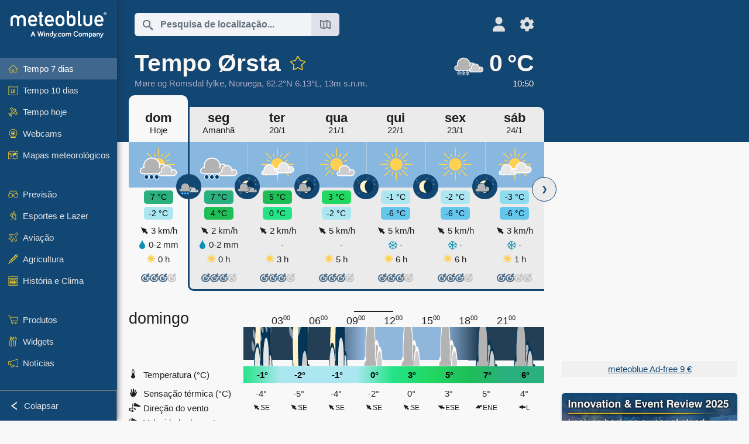

--- FILE ---
content_type: text/html; charset=UTF-8
request_url: https://www.meteoblue.com/pt/tempo/semana/%C3%98rsta_noruega_3336588
body_size: 23947
content:


<!DOCTYPE html>
<html lang="pt">

    
    <head prefix="og: http://ogp.me/ns# fb: http://opg.me/ns/fb# place: http://ogp.me/ns/place#">
    

<script>
window.dataLayer = window.dataLayer || [];

/* https://developers.google.com/tag-platform/tag-manager/datalayer */
dataLayer.push({
  'pagePath': '/weather/week/index',
  'visitorType': 'visitor',
  'language': 'pt'
});
// https://developers.google.com/tag-platform/gtagjs/configure
function gtag(){dataLayer.push(arguments)};

// Disabled, since it possibly breaks Google Analytics tracking - 2025-11-17
// gtag('consent', 'default', {
//     'ad_storage': 'denied',
//     'analytics_storage': 'denied',
//     'ad_user_data': 'denied',
//     'ad_personalization': 'denied',
//     'wait_for_update': 500,
// });
</script>
<!-- Google Tag Manager -->
<script>(function(w,d,s,l,i){w[l]=w[l]||[];w[l].push({'gtm.start':
new Date().getTime(),event:'gtm.js'});var f=d.getElementsByTagName(s)[0],
j=d.createElement(s),dl=l!='dataLayer'?'&l='+l:'';j.async=true;j.src=
'https://www.googletagmanager.com/gtm.js?id='+i+dl;f.parentNode.insertBefore(j,f);
})(window,document,'script','dataLayer','GTM-NCD5HRF');</script>
<!-- End Google Tag Manager -->
<script>
// foreach experienceImpressions
  dataLayer.push({"event": "experience_impression",
    "experiment_id": "mgb_locationSearchUrl",
    "variation_id": ""
  });
</script>


    <meta http-equiv="X-UA-Compatible" content="IE=edge">
    <meta http-equiv="Content-Type" content="text/html;charset=UTF-8">
    
        <meta name="viewport" content="width=device-width, initial-scale=1.0">

            <meta name="description" content="Previsão de tempo profissional para o dia e noite em Ørsta. Radar de precipitação, imagens de satélite HD, avisos de tempo atuais, temperaturas horárias, probabilidade de chuva e horas de sol.">
    
    
    <link rel="stylesheet" type="text/css" href="https://static.meteoblue.com/build/website.741/styles/main.css" />
<link rel="stylesheet" type="text/css" href="https://static.meteoblue.com/build/website.741/styles/print.css" media="print" />
<link rel="stylesheet" type="text/css" href="https://static.meteoblue.com/build/website.741/styles/homepage.css" />

    
    <link rel="shortcut icon" href="/favicon.ico">

    
    <meta name="image" content="https://static.meteoblue.com/assets/images/logo/meteoblue_tile_large.png">


<meta property="og:title" content="Tempo Ørsta - meteoblue">
<meta property="og:type" content="website">
<meta property="og:image" content="https://static.meteoblue.com/assets/images/logo/meteoblue_tile_large.png">
<meta property="og:url" content="https://www.meteoblue.com/pt/tempo/semana/%c3%98rsta_noruega_3336588">
<meta property="og:description"
      content="Previsão de tempo profissional para o dia e noite em Ørsta. Radar de precipitação, imagens de satélite HD, avisos de tempo atuais, temperaturas horárias, probabilidade de chuva e horas de sol.">
<meta property="og:site_name" content="meteoblue">
<meta property="og:locale" content="pt_PT">
    <meta property="place:location:latitude" content="62.1998">
    <meta property="place:location:longitude" content="6.12904">
    <meta property="place:location:altitude" content="13">


    <meta name="twitter:card" content="summary_large_image">
    <meta name="twitter:image" content="https://static.meteoblue.com/assets/images/logo/meteoblue_tile_large.png">
<meta name="twitter:site" content="@meteoblue">
<meta name="twitter:creator" content="@meteoblue">
<meta name="twitter:title"   content="Tempo Ørsta - meteoblue">
<meta name="twitter:description"
      content="Previsão de tempo profissional para o dia e noite em Ørsta. Radar de precipitação, imagens de satélite HD, avisos de tempo atuais, temperaturas horárias, probabilidade de chuva e horas de sol.">

<meta name="twitter:app:name:iphone" content="meteoblue">
<meta name="twitter:app:id:iphone" content="994459137">



    <link rel="alternate" hreflang="ar" href="https://www.meteoblue.com/ar/weather/week/%c3%98rsta_%d8%a7%d9%84%d9%86%d8%b1%d9%88%d9%8a%d8%ac_3336588"/>
    <link rel="alternate" hreflang="bg" href="https://www.meteoblue.com/bg/%D0%B2%D1%80%D0%B5%D0%BC%D0%B5%D1%82%D0%BE/%D1%81%D0%B5%D0%B4%D0%BC%D0%B8%D1%86%D0%B0/%d0%99%d0%be%d1%89%d0%b0_%d0%9d%d0%be%d1%80%d0%b2%d0%b5%d0%b3%d0%b8%d1%8f_3336588"/>
    <link rel="alternate" hreflang="cs" href="https://www.meteoblue.com/cs/po%C4%8Das%C3%AD/t%C3%BDden/%c3%98rsta_norsko_3336588"/>
    <link rel="alternate" hreflang="de" href="https://www.meteoblue.com/de/wetter/woche/%c3%98rsta_norwegen_3336588"/>
    <link rel="alternate" hreflang="el" href="https://www.meteoblue.com/el/%CE%BA%CE%B1%CE%B9%CF%81%CF%8C%CF%82/%CE%B5%CE%B2%CE%B4%CE%BF%CE%BC%CE%AC%CE%B4%CE%B1/%c3%98rsta_%ce%9d%ce%bf%cf%81%ce%b2%ce%b7%ce%b3%ce%af%ce%b1_3336588"/>
    <link rel="alternate" hreflang="en" href="https://www.meteoblue.com/en/weather/week/%c3%98rsta_norway_3336588"/>
    <link rel="alternate" hreflang="es" href="https://www.meteoblue.com/es/tiempo/semana/%c3%98rsta_noruega_3336588"/>
    <link rel="alternate" hreflang="fr" href="https://www.meteoblue.com/fr/meteo/semaine/%c3%98rsta_norv%c3%a8ge_3336588"/>
    <link rel="alternate" hreflang="hr" href="https://www.meteoblue.com/hr/weather/week/%c3%98rsta_kingdom-of-norway_3336588"/>
    <link rel="alternate" hreflang="hu" href="https://www.meteoblue.com/hu/id%C5%91j%C3%A1r%C3%A1s/h%C3%A9t/%c3%98rsta_norv%c3%a9gia_3336588"/>
    <link rel="alternate" hreflang="it" href="https://www.meteoblue.com/it/tempo/settimana/%c3%98rsta_norvegia_3336588"/>
    <link rel="alternate" hreflang="ka" href="https://www.meteoblue.com/ka/%E1%83%90%E1%83%9B%E1%83%98%E1%83%9C%E1%83%93%E1%83%98/%E1%83%99%E1%83%95%E1%83%98%E1%83%A0%E1%83%90/%c3%98rsta_%e1%83%9c%e1%83%9d%e1%83%a0%e1%83%95%e1%83%94%e1%83%92%e1%83%98%e1%83%90_3336588"/>
    <link rel="alternate" hreflang="nl" href="https://www.meteoblue.com/nl/weer/week/%c3%98rsta_noorwegen_3336588"/>
    <link rel="alternate" hreflang="pl" href="https://www.meteoblue.com/pl/pogoda/tydzie%C5%84/%c3%98rsta_norwegia_3336588"/>
    <link rel="alternate" hreflang="pt" href="https://www.meteoblue.com/pt/tempo/semana/%c3%98rsta_noruega_3336588"/>
    <link rel="alternate" hreflang="ro" href="https://www.meteoblue.com/ro/vreme/s%C4%83pt%C4%83m%C3%A2na/%c3%98rsta_norvegia_3336588"/>
    <link rel="alternate" hreflang="ru" href="https://www.meteoblue.com/ru/%D0%BF%D0%BE%D0%B3%D0%BE%D0%B4%D0%B0/%D0%BD%D0%B5%D0%B4%D0%B5%D0%BB%D1%8F/%d0%ad%d1%80%d1%81%d1%82%d0%b0_%d0%9d%d0%be%d1%80%d0%b2%d0%b5%d0%b3%d0%b8%d1%8f_3336588"/>
    <link rel="alternate" hreflang="sk" href="https://www.meteoblue.com/sk/po%C4%8Dasie/t%C3%BD%C5%BEde%C5%88/%c3%98rsta_n%c3%b3rsko_3336588"/>
    <link rel="alternate" hreflang="sr" href="https://www.meteoblue.com/sr/vreme/nedeljna/%c3%98rsta_%d0%9d%d0%be%d1%80%d0%b2%d0%b5%d1%88%d0%ba%d0%b0_3336588"/>
    <link rel="alternate" hreflang="tr" href="https://www.meteoblue.com/tr/hava/hafta/%c3%98rsta_norve%c3%a7_3336588"/>
    <link rel="alternate" hreflang="uk" href="https://www.meteoblue.com/uk/weather/week/%c3%98rsta_kingdom-of-norway_3336588"/>

    
        <title>Tempo Ørsta - meteoblue</title>

            
        <script async src="https://securepubads.g.doubleclick.net/tag/js/gpt.js"></script>
    
            <script>
    window.googletag = window.googletag || {cmd: []};

    var width = window.innerWidth
    || document.documentElement.clientWidth
    || document.body.clientWidth;

    if (width > 600) {
     
        
        // Desktop ads
        var adSlot1, adSlot2;

        googletag.cmd.push(function () {
            var mapping1 = googletag.sizeMapping()
                .addSize([1200, 0], [300, 600], [300, 250], [160, 600], [120, 600], [240, 400], [250, 250], [200, 200], 'fluid')
                .addSize([968, 0], [728, 90], [468, 60], 'fluid')
                .addSize([840, 0], [468, 60], 'fluid')
                .addSize([728, 0], [728, 90], 'fluid')
                .addSize([600, 0], [468, 60], 'fluid')
                .build();
            var mapping2 = googletag.sizeMapping()
                .addSize([1200, 0], [300, 250], [250, 250], [200, 200], 'fluid')
                .build();
            var mapping3 = googletag.sizeMapping()
                .addSize([1200, 0], [728, 90], [468, 60], 'fluid')
                .addSize([968, 0], [728, 90], [468, 60], 'fluid')
                .addSize([840, 0], [468, 60], 'fluid')
                .addSize([728, 0], [728, 90], 'fluid')
                .addSize([600, 0], [468, 60], 'fluid')
                .build();

            adSlot1 = googletag.defineSlot('/12231147/mb_desktop_uppermost', ['fluid', [300, 600], [300, 250], [160, 600], [120, 600], [240, 400], [250, 250], [200, 200] [728, 90], [468, 60]], 'div-gpt-ad-1534153139004-0');
            adSlot1.setTargeting("refresh").setTargeting('pagecontent', ['weatherForecast']).setTargeting('pl', ['pt']).addService(googletag.pubads()).defineSizeMapping(mapping1);

            if (width > 1200 ) {
                adSlot2 = googletag.defineSlot('/12231147/mb_desktop_second', ['fluid', [300, 250], [250, 250], [200, 200]], 'div-gpt-ad-1534153665280-0');
                adSlot2.setTargeting("refresh").setTargeting('pagecontent', ['weatherForecast']).setTargeting('pl', ['pt']).addService(googletag.pubads()).defineSizeMapping(mapping2).setCollapseEmptyDiv(true);
            } 

            adSlot3 = googletag.defineSlot('/12231147/desktop_banner_3', ['fluid', [728, 90], [468, 60]], 'div-gpt-ad-1684325002857-0');
            adSlot3.setTargeting("refresh").setTargeting('pagecontent', ['weatherForecast']).setTargeting('pl', ['pt']).addService(googletag.pubads()).defineSizeMapping(mapping3);

            googletag.pubads().addEventListener('slotRenderEnded', function (event) {
                if ('div-gpt-ad-1534153139004-0' === event.slot.getSlotElementId() && event.size !== null) {
                    document.getElementById('div-gpt-ad-1534153139004-0').setAttribute('style', 'height: ' + event.size[1] + 'px');
                }
            });

            var resizeOut = null;
            if ('function' === typeof (window.addEventListener)) {
                window.addEventListener('resize', function () {
                    if (null !== resizeOut) clearTimeout(resizeOut);
                    resizeOut = setTimeout(function () {
                        googletag.pubads().refresh([adSlot1, adSlot2]);
                    }, 1000);
                });
            }

            googletag.pubads().enableSingleRequest();
            googletag.enableServices();
        });
        } else {
        // Mobile interstitial and anchor
        var interstitialSlot, anchorSlot, adSlot1, adSlot2;

        var mb = mb || {};

        googletag.cmd.push(function () {
            interstitialSlot = googletag.defineOutOfPageSlot('/12231147/mobileWebInterstitial_2342', googletag.enums.OutOfPageFormat.INTERSTITIAL).setTargeting('pagecontent', ['weatherForecast']).setTargeting('pl', ['pt']);
            anchorSlot = googletag.defineOutOfPageSlot('/12231147/mobileWeb_adaptiveBanner', googletag.enums.OutOfPageFormat.BOTTOM_ANCHOR).setTargeting('pagecontent', ['weatherForecast']).setTargeting('pl', ['pt']);
            
            adSlot1 = googletag.defineSlot('/12231147/mb_mobileWEb_banner', ['fluid', [300, 100], [320, 50], [320, 100]], 'div-gpt-ad-1681307013248-0');
            adSlot1.setTargeting("refresh").setTargeting('pagecontent', ['weatherForecast']).setTargeting('pl', ['pt']);
                                                                                                                
            adSlot2 = googletag.defineSlot('/12231147/mb_mobileWEb_banner2', [[300, 250], 'fluid', [300, 100], [320, 50], [320, 100]], 'div-gpt-ad-1681336466256-0');
            adSlot2.setTargeting("refresh").setTargeting('pagecontent', ['weatherForecast']).setTargeting('pl', ['pt']);

            //this will show add on the top if this id is defined, if it is not it will show ad in the bottom as usual
            if(document.getElementById("display_mobile_ad_in_header")){
                if (adSlot1) {
                    adSlot1.addService(googletag.pubads());
                }
            }
            else{
                if (anchorSlot) {
                    anchorSlot.addService(googletag.pubads());
                    mb.anchorAd = true;
                    mb.refreshAnchorAd = function() {
                        googletag.cmd.push(function() {
                            googletag.pubads().refresh([anchorSlot]);
                        });
                    };
                }
            }

            // this show adslot2 everywhere it is definde in .vue template (usually included somewhere in the body)
            if (adSlot2) {
                adSlot2.addService(googletag.pubads());
            }

            if (interstitialSlot) {
                interstitialSlot.addService(googletag.pubads());

                googletag.pubads().addEventListener('slotOnload', function(event) {
                    if (interstitialSlot === event.slot) {
                        mb.interstitial = true
                    }
                });
            }

            googletag.pubads().enableSingleRequest();
            googletag.pubads().collapseEmptyDivs();
            googletag.enableServices();
        });
    }
</script>
<script>
    window.mb = window.mb || {};
    window.mb.advertisingShouldBeEnabled = true;
</script>
    
    
    <meta name="apple-itunes-app" content="app-id=994459137">

    
    <link rel="manifest" href="/pt/index/manifest">

    <script>
        let deferredPrompt;

        window.addEventListener('beforeinstallprompt', (e) => {
            e.preventDefault();
            deferredPrompt = e;
            const banner = document.getElementById('app-download-banner');
            if (banner) banner.style.display = 'flex';
        });
    </script>
</head>

    <body class="                            ">
                    <!-- Google Tag Manager (noscript) -->
            <noscript><iframe src="https://www.googletagmanager.com/ns.html?id=GTM-NCD5HRF"
            height="0" width="0" style="display:none;visibility:hidden"></iframe></noscript>
            <!-- End Google Tag Manager (noscript) -->
                <script>
            window.locationSearchUrl = "";
        </script>

        
            
    <div id="navigation_scroll_container" class="navigation-scroll-container">
        <nav id="main_navigation" class="main-navigation">
                            <a title="meteoblue" href="/pt/tempo/previsao/semana" class="menu-logo" aria-label="Início"></a>
                        <ul class="nav" itemscope="itemscope" itemtype="http://schema.org/SiteNavigationElement"><li class="active"><a href="/pt/tempo/semana/%c3%98rsta_noruega_3336588" class="icon-7-day nav-icon" itemprop="url" title="Previsão - 7 dias"><span itemprop="name">Tempo 7 dias</span></a></li><li class=""><a href="/pt/tempo/10-dias/%c3%98rsta_noruega_3336588" class="icon-10-day nav-icon" itemprop="url" title="Tempo 10 dias"><span itemprop="name">Tempo 10 dias</span></a></li><li class=""><a href="/pt/tempo/hoje/%c3%98rsta_noruega_3336588" class="icon-current nav-icon" itemprop="url" title="Tempo hoje"><span itemprop="name">Tempo hoje</span></a></li><li class=""><a href="/pt/tempo/webcams/%c3%98rsta_noruega_3336588" class="icon-webcam nav-icon" itemprop="url" title="Webcams"><span itemprop="name">Webcams</span></a></li><li class=" section-end"><a href="/pt/tempo/mapas/%c3%98rsta_noruega_3336588" class="icon-weather-maps nav-icon" itemprop="url" title="Mapas meteorológicos"><span itemprop="name">Mapas meteorológicos</span></a></li><li class=" extendable"><a href="#" class="icon-forecast nav-icon" itemprop="url" target=""><span itemprop="name">Previsão</span></a><ul><li class=""><a href="javascript:void(0)" itemprop="url" data-url="/pt/tempo/previsao/meteogramweb/%c3%98rsta_noruega_3336588"><span itemprop="name">Meteogramas</span></a></li><li class=""><a href="javascript:void(0)" itemprop="url" data-url="/pt/tempo/previsao/multimodel/%c3%98rsta_noruega_3336588"><span itemprop="name">MultiModel</span></a></li><li class=""><a href="javascript:void(0)" itemprop="url" data-url="/pt/tempo/previsao/multimodelensemble/%c3%98rsta_noruega_3336588"><span itemprop="name">MultiModel ensemble</span></a></li><li class=""><a href="javascript:void(0)" itemprop="url" data-url="/pt/tempo/previsao/seasonaloutlook/%c3%98rsta_noruega_3336588"><span itemprop="name">Previsão sazonal</span></a></li><li class=""><a href="/pt/tempo/warnings/index/%c3%98rsta_noruega_3336588" itemprop="url"><span itemprop="name">Avisos Meteorológicos</span></a></li></ul></li><li class=" extendable"><a href="#" class="icon-outdoor-sports nav-icon" itemprop="url" target=""><span itemprop="name">Esportes e Lazer</span></a><ul><li class=""><a href="javascript:void(0)" itemprop="url" data-url="/pt/tempo/outdoorsports/where2go/%c3%98rsta_noruega_3336588"><span itemprop="name">where2go</span></a></li><li class=""><a href="javascript:void(0)" itemprop="url" data-url="/pt/tempo/outdoorsports/snow/%c3%98rsta_noruega_3336588"><span itemprop="name">Neve</span></a></li><li class=""><a href="javascript:void(0)" itemprop="url" data-url="/pt/tempo/outdoorsports/seasurf/%c3%98rsta_noruega_3336588"><span itemprop="name">Mar e Surf</span></a></li><li class=""><a href="/pt/tempo/outdoorsports/seeing/%c3%98rsta_noruega_3336588" itemprop="url"><span itemprop="name">Astronomy Seeing</span></a></li><li class=""><a href="/pt/tempo/outdoorsports/airquality/%c3%98rsta_noruega_3336588" itemprop="url"><span itemprop="name">Qualidade do ar e Pòlen</span></a></li></ul></li><li class=" extendable"><a href="#" class="icon-aviation nav-icon" itemprop="url" target=""><span itemprop="name">Aviação</span></a><ul><li class=""><a href="javascript:void(0)" itemprop="url" data-url="/pt/tempo/aviation/air/%c3%98rsta_noruega_3336588"><span itemprop="name">AIR</span></a></li><li class=""><a href="javascript:void(0)" itemprop="url" data-url="/pt/tempo/aviation/thermal/%c3%98rsta_noruega_3336588"><span itemprop="name">Térmicas</span></a></li><li class=""><a href="javascript:void(0)" itemprop="url" data-url="/pt/tempo/aviation/trajectories/%c3%98rsta_noruega_3336588"><span itemprop="name">Trajetórias</span></a></li><li class=""><a href="javascript:void(0)" itemprop="url" data-url="/pt/tempo/aviation/crosssection/%c3%98rsta_noruega_3336588"><span itemprop="name">Cross-section</span></a></li><li class=""><a href="javascript:void(0)" itemprop="url" data-url="/pt/tempo/aviation/stuve/%c3%98rsta_noruega_3336588"><span itemprop="name">Stueve &amp; Sounding</span></a></li><li class=""><a href="/pt/tempo/mapas/index/%c3%98rsta_noruega_3336588#map=metar~metarflightcondition~none~none~none" itemprop="url"><span itemprop="name">METAR &amp; TAF</span></a></li></ul></li><li class=" extendable"><a href="#" class="icon-agriculture nav-icon" itemprop="url" target=""><span itemprop="name">Agricultura</span></a><ul><li class=""><a href="javascript:void(0)" itemprop="url" data-url="/pt/tempo/agriculture/meteogramagro/%c3%98rsta_noruega_3336588"><span itemprop="name">Meteograma AGRO</span></a></li><li class=""><a href="javascript:void(0)" itemprop="url" data-url="/pt/tempo/agriculture/sowing/%c3%98rsta_noruega_3336588"><span itemprop="name">Janelas de plantio</span></a></li><li class=""><a href="javascript:void(0)" itemprop="url" data-url="/pt/tempo/agriculture/spraying/%c3%98rsta_noruega_3336588"><span itemprop="name">Janelas de pulverização</span></a></li><li class=""><a href="javascript:void(0)" itemprop="url" data-url="/pt/tempo/agriculture/soiltrafficability/%c3%98rsta_noruega_3336588"><span itemprop="name">Transitabilidade do solo</span></a></li></ul></li><li class=" section-end extendable"><a href="/pt/tempo/historyclimate/climatemodelled/%c3%98rsta_noruega_3336588" class="icon-history-climate nav-icon" itemprop="url"><span itemprop="name">História e Clima</span></a><ul><li class=""><a href="javascript:void(0)" itemprop="url" data-url="/pt/climate-change/%c3%98rsta_noruega_3336588"><span itemprop="name">Mudança climática</span></a></li><li class=""><a href="/pt/tempo/historyclimate/climatemodelled/%c3%98rsta_noruega_3336588" itemprop="url"><span itemprop="name">Clima (modelado)</span></a></li><li class=""><a href="javascript:void(0)" itemprop="url" data-url="/pt/tempo/historyclimate/climateobserved/%c3%98rsta_noruega_3336588"><span itemprop="name">Clima (observado)</span></a></li><li class=""><a href="javascript:void(0)" itemprop="url" data-url="/pt/tempo/historyclimate/verificationshort/%c3%98rsta_noruega_3336588"><span itemprop="name">Verificação a curto prazo</span></a></li><li class=""><a href="/pt/tempo/historyclimate/weatherarchive/%c3%98rsta_noruega_3336588" itemprop="url"><span itemprop="name">Arquivo meteorológico</span></a></li><li class=""><a href="javascript:void(0)" itemprop="url" data-url="/pt/tempo/historyclimate/climatecomparison/%c3%98rsta_noruega_3336588"><span itemprop="name">Comparação do clima</span></a></li></ul></li><li class=" extendable"><a href="/pt/pointplus" class="icon-products nav-icon" itemprop="url"><span itemprop="name">Produtos</span></a><ul><li class=""><a rel="noreferrer" href="https://content.meteoblue.com/pt/" itemprop="url" target="_blank"><span class="external-positive glyph" itemprop="name">&nbsp;Visualização</span></a></li><li class=""><a rel="noreferrer" href="https://content.meteoblue.com/pt/business-solutions/weather-apis" itemprop="url" target="_blank"><span class="external-positive glyph" itemprop="name">&nbsp;API meteorológica</span></a></li><li class=""><a href="/pt/ad-free" itemprop="url"><span itemprop="name">Ad-free</span></a></li><li class=""><a href="/pt/pointplus" itemprop="url"><span itemprop="name">point+</span></a></li><li class=""><a href="/pt/historyplus" itemprop="url"><span itemprop="name">history+</span></a></li><li class=""><a href="/pt/climateplus" itemprop="url"><span itemprop="name">climate+</span></a></li><li class=""><a href="/pt/products/cityclimate" itemprop="url"><span itemprop="name">Mapas de calor urbano</span></a></li><li class=""><a rel="noreferrer" href="https://play.google.com/store/apps/details?id=com.meteoblue.droid&amp;utm_source=Website&amp;utm_campaign=Permanent" itemprop="url" target="_blank"><span class="external-positive glyph" itemprop="name">&nbsp;App Android</span></a></li><li class=""><a rel="noreferrer" href="https://itunes.apple.com/app/meteoblue/id994459137" itemprop="url" target="_blank"><span class="external-positive glyph" itemprop="name">&nbsp;App iPhone</span></a></li></ul></li><li class=" extendable"><a href="#" class="icon-widget nav-icon" itemprop="url" target=""><span itemprop="name">Widgets</span></a><ul><li class=""><a href="javascript:void(0)" itemprop="url" data-url="/pt/tempo/widget/setupmap/%c3%98rsta_noruega_3336588"><span itemprop="name">Widget Mapa Meteo</span></a></li><li class=""><a href="javascript:void(0)" itemprop="url" data-url="/pt/tempo/widget/setupheatmap/%c3%98rsta_noruega_3336588"><span itemprop="name">Widget de mapas urbanos</span></a></li><li class=""><a href="javascript:void(0)" itemprop="url" data-url="/pt/tempo/widget/setupthree/%c3%98rsta_noruega_3336588"><span itemprop="name">Widget Meteo 3h</span></a></li><li class=""><a href="javascript:void(0)" itemprop="url" data-url="/pt/tempo/widget/setupday/%c3%98rsta_noruega_3336588"><span itemprop="name">Widget Meteo Diário</span></a></li><li class=""><a href="javascript:void(0)" itemprop="url" data-url="/pt/tempo/widget/setupseeing/%c3%98rsta_noruega_3336588"><span itemprop="name">Widget Astronomy</span></a></li><li class=""><a href="javascript:void(0)" itemprop="url" data-url="/pt/tempo/widget/setupmeteogram/%c3%98rsta_noruega_3336588"><span itemprop="name">Meteograma Widget</span></a></li><li class=""><a href="/pt/tempo/meteotv/overview/%c3%98rsta_noruega_3336588" class="meteotv nav-icon" itemprop="url" title="meteoTV"><span itemprop="name">meteoTV</span></a></li></ul></li><li class=" section-end extendable"><a href="/pt/blog/article/news" class="icon-news nav-icon" itemprop="url"><span itemprop="name">Notícias</span></a><ul><li class=""><a href="/pt/blog/article/news" itemprop="url"><span itemprop="name">Notícias</span></a></li><li class=""><a href="/pt/blog/article/weathernews" itemprop="url"><span itemprop="name">Notícias meteorológicas</span></a></li></ul></li></ul>            <ul class="nav collapse-button">
                <li id="button_collapse" class="button-collapse glyph" title="Colapsar">Colapsar</li>
                <li id="button_expand" class="button-expand glyph" title="Expandir"></li>
            </ul>
        </nav>
    </div>

    
    
    <script>
        try{
            if( window.localStorage !== undefined && window.localStorage !== null){
                const navigationJson = localStorage.getItem('navigation');
                if (navigationJson !== null && navigationJson !== undefined) {
                    const navigationSettings = JSON.parse(navigationJson);
                    if (navigationSettings.collapsed) {
                        document.body.classList.add("nav-collapsed");
                    }
                }
            }
        } catch (err){
            console.error(err);
        }
    </script>

                    <div class="page-header  ">
        
    <div id="app-download-banner" class="app-download-banner">
        <span class="glyph close" onclick="document.getElementById('app-download-banner').style.display = 'none'"></span>
        <div>Baixe o aplicativo meteoblue</div>
        <button class="btn" id="install-app-button" onclick="deferredPrompt.prompt()">
            Baixar        </button>
    </div>
    <script>
        if (deferredPrompt !== undefined) {
            document.getElementById('app-download-banner').style.display = 'flex';
        }
    </script>

    
    <div class="intro">
        <div class="topnav">
            <div class="wrapper ">
                <div class="header-top">
                                            <div class="menu-mobile-container">
                            <a class="menu-mobile-trigger" href="#" aria-label="Menu">
                                <span class="fasvg-36 fa-bars"></span>
                            </a>
                            <div id="menu_mobile" class="menu-mobile">
                                <a href="/pt/tempo/previsao/semana" class="menu-logo " aria-label="Início"></a>
                                <div class="menu-mobile-trigger close-menu-mobile">
                                    <span class="close-drawer">×</span>
                                </div>
                            </div>
                        </div>
                    
                                            <div class="location-box">
                            <div class="location-selection primary">
                                <div id="location_search" class="location-search">
                                    <form id="locationform" class="locationform" method="get"
                                        action="/pt/tempo/search/index">
                                        <input id="gls"
                                            class="searchtext"
                                            type="text"
                                            value=""
                                            data-mbdescription="Pesquisa de localização"                                            data-mbautoset="1"
                                            data-role="query"
                                            name="query"
                                            autocomplete="off"
                                            tabindex="0"
                                            placeholder="Pesquisa de localização..."                                            onclick="if(this.value == 'Pesquisa de localização...') {this.value=''}">
                                        </input>
                                        <label for="gls">Pesquisa de localização</label>                                        
                                        <button type="submit" aria-label="Enviar">
                                        </button>
                                        <button id="gls_map" class="location-map" href="#" aria-label="Mapa aberto"> 
                                            <span class="fasvg-18 fa-map-search"></span>
                                        </button>
                                        <button id="gps" class="location-gps" href="#" aria-label="Próximo"> 
                                            <span class="fasvg-18 fa-location-search"></span>
                                        </button>
                                        <div class="results"></div>
                                    </form>
                                </div>
                            </div>
                        </div>
                    
                    <div class="additional-settings narrow">
                        <div id="user" class="button settings2">
                                                            <div class="inner">
                                    <a href="/pt/user/login/index" aria-label="Perfil">
                                        <span class="fasvg-25 fa-user-light"></span>
                                    </a>
                                </div>
                                                    </div>


                        <div id="settings" class="button settings">
                            <div class="inner">
                                <a href="#" aria-label="Ajustes">
                                    <span class="fasvg-25 fa-cog"></span>
                                </a>
                            </div>

                            <div class="matches" style="display: none;">
                                
                                <h2>Língua</h2>
                                <ul class="matches-group wide">
                                                                            <li style="direction: rtl;">
                                                                                        <a hreflang="ar"  href="https://www.meteoblue.com/ar/weather/week/%c3%98rsta_%d8%a7%d9%84%d9%86%d8%b1%d9%88%d9%8a%d8%ac_3336588">عربي</a>

                                        </li>
                                                                            <li>
                                                                                        <a hreflang="bg"  href="https://www.meteoblue.com/bg/%D0%B2%D1%80%D0%B5%D0%BC%D0%B5%D1%82%D0%BE/%D1%81%D0%B5%D0%B4%D0%BC%D0%B8%D1%86%D0%B0/%d0%99%d0%be%d1%89%d0%b0_%d0%9d%d0%be%d1%80%d0%b2%d0%b5%d0%b3%d0%b8%d1%8f_3336588">Български</a>

                                        </li>
                                                                            <li>
                                                                                        <a hreflang="cs"  href="https://www.meteoblue.com/cs/po%C4%8Das%C3%AD/t%C3%BDden/%c3%98rsta_norsko_3336588">Čeština</a>

                                        </li>
                                                                            <li>
                                                                                        <a hreflang="de"  href="https://www.meteoblue.com/de/wetter/woche/%c3%98rsta_norwegen_3336588">Deutsch</a>

                                        </li>
                                                                            <li>
                                                                                        <a hreflang="el"  href="https://www.meteoblue.com/el/%CE%BA%CE%B1%CE%B9%CF%81%CF%8C%CF%82/%CE%B5%CE%B2%CE%B4%CE%BF%CE%BC%CE%AC%CE%B4%CE%B1/%c3%98rsta_%ce%9d%ce%bf%cf%81%ce%b2%ce%b7%ce%b3%ce%af%ce%b1_3336588">Ελληνικά</a>

                                        </li>
                                                                            <li>
                                                                                        <a hreflang="en"  href="https://www.meteoblue.com/en/weather/week/%c3%98rsta_norway_3336588">English</a>

                                        </li>
                                                                            <li>
                                                                                        <a hreflang="es"  href="https://www.meteoblue.com/es/tiempo/semana/%c3%98rsta_noruega_3336588">Español</a>

                                        </li>
                                                                            <li>
                                                                                        <a hreflang="fr"  href="https://www.meteoblue.com/fr/meteo/semaine/%c3%98rsta_norv%c3%a8ge_3336588">Français</a>

                                        </li>
                                                                            <li>
                                                                                        <a hreflang="hr"  href="https://www.meteoblue.com/hr/weather/week/%c3%98rsta_kingdom-of-norway_3336588">Hrvatski</a>

                                        </li>
                                                                            <li>
                                                                                        <a hreflang="hu"  href="https://www.meteoblue.com/hu/id%C5%91j%C3%A1r%C3%A1s/h%C3%A9t/%c3%98rsta_norv%c3%a9gia_3336588">Magyar</a>

                                        </li>
                                                                            <li>
                                                                                        <a hreflang="it"  href="https://www.meteoblue.com/it/tempo/settimana/%c3%98rsta_norvegia_3336588">Italiano</a>

                                        </li>
                                                                            <li>
                                                                                        <a hreflang="ka"  href="https://www.meteoblue.com/ka/%E1%83%90%E1%83%9B%E1%83%98%E1%83%9C%E1%83%93%E1%83%98/%E1%83%99%E1%83%95%E1%83%98%E1%83%A0%E1%83%90/%c3%98rsta_%e1%83%9c%e1%83%9d%e1%83%a0%e1%83%95%e1%83%94%e1%83%92%e1%83%98%e1%83%90_3336588">ქართული ენა</a>

                                        </li>
                                                                            <li>
                                                                                        <a hreflang="nl"  href="https://www.meteoblue.com/nl/weer/week/%c3%98rsta_noorwegen_3336588">Nederlands</a>

                                        </li>
                                                                            <li>
                                                                                        <a hreflang="pl"  href="https://www.meteoblue.com/pl/pogoda/tydzie%C5%84/%c3%98rsta_norwegia_3336588">Polski</a>

                                        </li>
                                                                            <li class="selected">
                                                                                        <a hreflang="pt"  href="https://www.meteoblue.com/pt/tempo/semana/%c3%98rsta_noruega_3336588">Português</a>

                                        </li>
                                                                            <li>
                                                                                        <a hreflang="ro"  href="https://www.meteoblue.com/ro/vreme/s%C4%83pt%C4%83m%C3%A2na/%c3%98rsta_norvegia_3336588">Română</a>

                                        </li>
                                                                            <li>
                                                                                        <a hreflang="ru"  href="https://www.meteoblue.com/ru/%D0%BF%D0%BE%D0%B3%D0%BE%D0%B4%D0%B0/%D0%BD%D0%B5%D0%B4%D0%B5%D0%BB%D1%8F/%d0%ad%d1%80%d1%81%d1%82%d0%b0_%d0%9d%d0%be%d1%80%d0%b2%d0%b5%d0%b3%d0%b8%d1%8f_3336588">Pусский</a>

                                        </li>
                                                                            <li>
                                                                                        <a hreflang="sk"  href="https://www.meteoblue.com/sk/po%C4%8Dasie/t%C3%BD%C5%BEde%C5%88/%c3%98rsta_n%c3%b3rsko_3336588">Slovenský</a>

                                        </li>
                                                                            <li>
                                                                                        <a hreflang="sr"  href="https://www.meteoblue.com/sr/vreme/nedeljna/%c3%98rsta_%d0%9d%d0%be%d1%80%d0%b2%d0%b5%d1%88%d0%ba%d0%b0_3336588">Srpski</a>

                                        </li>
                                                                            <li>
                                                                                        <a hreflang="tr"  href="https://www.meteoblue.com/tr/hava/hafta/%c3%98rsta_norve%c3%a7_3336588">Türkçe</a>

                                        </li>
                                                                            <li>
                                                                                        <a hreflang="uk"  href="https://www.meteoblue.com/uk/weather/week/%c3%98rsta_kingdom-of-norway_3336588">Українська</a>

                                        </li>
                                                                    </ul>
                                
                                <h2>Temperatura</h2>
                                <ul class="matches-group">
                                                                            <li class="selected">
                                            <a href="https://www.meteoblue.com/pt/tempo/semana/%c3%98rsta_noruega_3336588" class="unit" data-type="temp"
                                            data-unit="CELSIUS">°C</a>
                                        </li>
                                                                            <li>
                                            <a href="https://www.meteoblue.com/pt/tempo/semana/%c3%98rsta_noruega_3336588" class="unit" data-type="temp"
                                            data-unit="FAHRENHEIT">°F</a>
                                        </li>
                                                                    </ul>
                                
                                <h2>Velocidade do vento</h2>
                                <ul class="matches-group">
                                                                            <li>
                                            <a href="https://www.meteoblue.com/pt/tempo/semana/%c3%98rsta_noruega_3336588" class="unit" data-type="speed"
                                            data-unit="BEAUFORT">bft</a>
                                        </li>
                                                                            <li class="selected">
                                            <a href="https://www.meteoblue.com/pt/tempo/semana/%c3%98rsta_noruega_3336588" class="unit" data-type="speed"
                                            data-unit="KILOMETER_PER_HOUR">km/h</a>
                                        </li>
                                                                            <li>
                                            <a href="https://www.meteoblue.com/pt/tempo/semana/%c3%98rsta_noruega_3336588" class="unit" data-type="speed"
                                            data-unit="METER_PER_SECOND">m/s</a>
                                        </li>
                                                                            <li>
                                            <a href="https://www.meteoblue.com/pt/tempo/semana/%c3%98rsta_noruega_3336588" class="unit" data-type="speed"
                                            data-unit="MILE_PER_HOUR">mph</a>
                                        </li>
                                                                            <li>
                                            <a href="https://www.meteoblue.com/pt/tempo/semana/%c3%98rsta_noruega_3336588" class="unit" data-type="speed"
                                            data-unit="KNOT">kn</a>
                                        </li>
                                                                    </ul>
                                
                                <h2>Precipitação</h2>
                                <ul class="matches-group">
                                                                            <li class="selected">
                                            <a href="https://www.meteoblue.com/pt/tempo/semana/%c3%98rsta_noruega_3336588" class="unit" data-type="precip"
                                            data-unit="MILLIMETER">mm</a>
                                        </li>
                                                                            <li>
                                            <a href="https://www.meteoblue.com/pt/tempo/semana/%c3%98rsta_noruega_3336588" class="unit" data-type="precip"
                                            data-unit="INCH">pol.</a>
                                        </li>
                                                                    </ul>
                                <h2>Modo escuro</h2>
                                <ul class="matches-group"> 
                                    <input class="switch darkmode-switch" role="switch" type="checkbox" data-cy="switchDarkmode" >
                                </ul>
                            </div>
                        </div>
                    </div>
                </div>

                <div class="print" style="display: none">
                    <img loading="lazy" class="logo" src="https://static.meteoblue.com/assets/images/logo/meteoblue_logo_v2.0.svg"
                        alt="meteoblue-logo">
                    <div class="qr-code"></div>
                </div>
            </div>
        </div>
    </div>

    
            <div class="header-lower">
            <header>
                <div id="header" class="header" itemscope itemtype="http://schema.org/Place">
                    <div class="wrapper  current-wrapper">
                        <div class="current-heading" itemscope itemtype="http://schema.org/City">
                            <h1 itemprop="name"
                                content="Ørsta"
                                class="main-heading">Tempo Ørsta                                                                                                            <div id="add_fav" class="add-fav">
                                            <a name="favourites_add" title="Adicionar aos favoritos" class="add-fav-signup" href="/pt/user/login/index" aria-label="Adicionar aos favoritos">
                                                <span class="fasvg-28 fa-star"></span>
                                            </a>
                                        </div>
                                                                                                </h1>

                            <div class="location-description  location-text ">
            <span itemscope itemtype="http://schema.org/AdministrativeArea">
                        <span class="admin" itemprop="name">
                <a href=/pt/region/tempo/satelite/m%c3%b8re-og-romsdal-fylke_noruega_3145495                    rel="nofollow" 
                >
                    Møre og Romsdal fylke                </a>
            </span>,&nbsp;
        </span>
    
            <span class="country" itemprop="containedInPlace" itemscope itemtype="http://schema.org/Country">
            <span itemprop="name">
                <a href=/pt/country/tempo/satelite/noruega_noruega_3144096                    rel="nofollow" 
                >
                    Noruega                </a>
            </span>,&nbsp;
        </span>
    
    <span itemprop="geo" itemscope itemtype="http://schema.org/GeoCoordinates">
        <span class="coords">62.2°N 6.13°L,&nbsp;</span>
        <meta itemprop="latitude" content="62.2"/>
        <meta itemprop="longitude" content="6.13"/>

                    13m s.n.m.            <meta itemprop="elevation" content="13"/>
            </span>

    </div>


                        </div>

                        
                                                    <a  class="current-weather narrow"
                                href="/pt/tempo/previsao/current/%c3%98rsta_noruega_3336588"
                                aria-label="Tempo atual">
                                <div class="current-picto-and-temp">
                                    <span class="current-picto">
                                                                                                                        <img
                                            src="https://static.meteoblue.com/assets/images/picto/24_day.svg"
                                            title="Nublado com neve"
                                        />
                                    </span>
                                    <div class="h1 current-temp">
                                        0&thinsp;°C                                    </div>
                                </div>
                                <div class="current-description ">
                                                                        <span >10:50   </span> 
                                </div>
                            </a>
                                            </div>
                </div>
            </header>
        </div>
    
        
</div>
    
<!-- MOBILE AD  -->
<div id="display_mobile_ad_in_header" class="centered mobile-top-da-wrapper">
    <!-- /12231147/mb_mobileWEb_banner -->
    <div class="centered" id='div-gpt-ad-1681307013248-0' style="
        min-width: 100%;
        min-height: 115px;
        max-height: 115px;
         background: #124673;     "></div>
</div>


        
            <div class="wrapper-sda">
        <div class="ad1-box">
            <div id="div-gpt-ad-1534153139004-0" class="adsbygoogle ad1"></div>
            <a class="ad1-disable" href="/pt/ad-free">
            meteoblue Ad-free 9 €
    </a>
        </div>
    </div>

        
<div id="wrapper-main" class="wrapper-main">

    <div class="wrapper ">
                    
                            <div id="fixity"
     class="fixity">
            <!-- /12231147/mb_desktop_second -->
        <div id="div-gpt-ad-1534153665280-0" class="adsbygoogle ad2">
        </div>
    
                        
<div id="news">
    
                            <article class="news" itemscope itemtype="http://schema.org/BlogPosting">
            <div class="news-heading">Notícias </div>
            <a href="https://www.meteoblue.com/pt/blog/article/show/40568_Retrospectiva+de+2025%3A+Destaques+da+meteoblue" >
                                    <div class="news-img" itemprop="mainEntityOfPage">
                        <img alt="Retrospectiva de 2025: Destaques da meteoblue" itemprop="image" loading="lazy" src="https://mb-richtexteditor.s3-eu-west-1.amazonaws.com/20260108133253_newsimg-2025reviewpreview_440x220.jpg" srcset="https://mb-richtexteditor.s3-eu-west-1.amazonaws.com/20260108133253_newsimg-2025reviewpreview_880x440.jpg 2x"/>
                    </div>
                                <div class="news-text">
                    <h3 itemprop="headline"> Retrospectiva de 2025: Destaques da meteoblue </h3>         
                    <meta itemprop="mainEntityOfPage" content="https://www.meteoblue.com/pt/blog/article/show/40568_Retrospectiva+de+2025%3A+Destaques+da+meteoblue">
                    <div itemprop="publisher" itemscope itemtype="https://schema.org/Organization">
                        <meta itemprop="datePublished" content="2026-01-09T13:00:25+01:00">
                        <meta itemprop="dateModified" content="2026-01-11T08:50:19+01:00">
                        <div itemprop="logo" itemscope itemtype="https://schema.org/ImageObject">
                            <meta itemprop="url" content="https://static.meteoblue.com/assets/images/logo/launcher-icon-4x.png">
                            <meta itemprop="width" content="192">
                            <meta itemprop="height" content="60">
                        </div>
                        <meta itemprop="name" content="meteoblue AG">
                    </div>
                    <p itemprop="description">Olhando para trás, 2025 foi um ano de progresso consistente e conquistas significativas para a meteoblue. No início de 2026, esta retrospectiva destaca as principais atualizações, projetos e eventos que marcaram o ano que ficou para trás.</p>
                    <meta itemprop="author" content="Oleksandra">
                    <div class="read-on" itemprop="url" title="Notícias">Ler mais</div> 
                </div>
            </a>
        </article>
                            <article class="news" itemscope itemtype="http://schema.org/BlogPosting">
            <div class="news-heading">Notícias </div>
            <a href="https://www.meteoblue.com/pt/blog/article/show/40570_O+que+%C3%A9+a+sensa%C3%A7%C3%A3o+t%C3%A9rmica+do+vento+e+por+que+ela+representa+um+risco" >
                                    <div class="news-img" itemprop="mainEntityOfPage">
                        <img alt="O que é a sensação térmica do vento e por que ela representa um risco" itemprop="image" loading="lazy" src="https://mb-richtexteditor.s3-eu-west-1.amazonaws.com/20260114181646_newsimg-windchill_440x220.jpg" srcset="https://mb-richtexteditor.s3-eu-west-1.amazonaws.com/20260114181646_newsimg-windchill_880x440.jpg 2x"/>
                    </div>
                                <div class="news-text">
                    <h3 itemprop="headline"> O que é a sensação térmica do vento e por que ela representa um risco </h3>         
                    <meta itemprop="mainEntityOfPage" content="https://www.meteoblue.com/pt/blog/article/show/40570_O+que+%C3%A9+a+sensa%C3%A7%C3%A3o+t%C3%A9rmica+do+vento+e+por+que+ela+representa+um+risco">
                    <div itemprop="publisher" itemscope itemtype="https://schema.org/Organization">
                        <meta itemprop="datePublished" content="2026-01-14T13:03:32+01:00">
                        <meta itemprop="dateModified" content="2026-01-15T13:39:15+01:00">
                        <div itemprop="logo" itemscope itemtype="https://schema.org/ImageObject">
                            <meta itemprop="url" content="https://static.meteoblue.com/assets/images/logo/launcher-icon-4x.png">
                            <meta itemprop="width" content="192">
                            <meta itemprop="height" content="60">
                        </div>
                        <meta itemprop="name" content="meteoblue AG">
                    </div>
                    <p itemprop="description">Em um dia frio de inverno, o número mostrado no termômetro raramente conta toda a história. Quando o vento se soma às baixas temperaturas, as condições podem parecer significativamente mais frias — às vezes de forma perigosa. Esse efeito é conhecido como sensação térmica do vento (wind chill) e desempenha um papel importante na forma como o corpo humano percebe o frio.</p>
                    <meta itemprop="author" content="Oleksandra">
                    <div class="read-on" itemprop="url" title="Notícias">Ler mais</div> 
                </div>
            </a>
        </article>
    </div>            </div>
            
            <main class="main">
                <div class="grid">
                    

<!--<div class="app-promo">
    <a href="/pt/tempo/mapas/index" aria-label="Weather Maps">
        <span class="icon">🗺️</span> <span class="promo-text">Descubra os nossos Mapas</span> <span class="icon">🗺️</span>
    </a>
</div>

    <div class="app-promo">
        <a href="https://play.google.com/store/apps/details?id=com.meteoblue.droid&referrer=utm_source%3Dmeteoblue%26utm_medium%3DwebsiteBanner%26utm_campaign%3DwebsiteBanner%26anid%3Dadmob" aria-label="App download link">
            <span>Descarregar a aplicação meteoblue</span>
        </a>
    </div>
-->
  
<div id="tab_results" class="tab-results">
    <div class="tab-parent-wrapper">
        <button id="arrow-start" class="previous-7-days">&#10094;</button>
        <div id="tabs" class="tab-wrapper">
                                                                <div id="explanation_bubble" class="explanation-bubble">
                        <div>
                            <span class="glyph winddir SE"></span>
                            Direção do vento e velocidade do vento                        </div>
                        <div>
                            <span class="glyph rain"></span>
                             Quantidade de precipitação  
                        </div>
                        <div>
                            <span class="glyph sunshine"></span>
                            Horas de sol                        </div>
                        <div>
                            <span class="glyph predictability"></span> 

                            
                            A previsibilidade mostra se a previsão é fiável <span class="glyph predictability base-color"></span><span class="glyph predictability base-color"></span><span class="glyph predictability base-color"></span><span class="glyph predictability base-color"></span><span class="glyph predictability base-color"></span>, um pouco incerta <span class="glyph predictability base-color"></span><span class="glyph predictability base-color"></span><span class="glyph predictability secondary-color"></span><span class="glyph predictability secondary-color"></span>, ou se é provável que mude <span class="glyph predictability secondary-color"></span><span class="glyph predictability secondary-color"></span><span class="glyph predictability secondary-color"></span><span class="glyph predictability secondary-color"></span>.                        </div>
                    </div>
                
                                                
                <div id="day1" class="tab active   first   "
                    style="order: 1;">
                    <a                     href="/pt/tempo/semana/%c3%98rsta_noruega_3336588"
                    data-url="/pt/tempo/semana/%c3%98rsta_noruega_3336588"
                    data-mobile="/pt/tempo/semana/oneday/%c3%98rsta_noruega_3336588?day=1"
                    data-day="1">

                        <div class="tab-content">
                            <div id="inline_help" class="inline-help-icons"><span class="glyph help-solid"></span></div>                            
                            
                                                        
                            <time datetime="2026-01-18" class="date">
                                <div class="tab-day-short">
                                    dom                                </div>
                                <div class="tab-day-long">
                                                                        Hoje                                                                    </div>
                            </time>

                            
                                                                                                                
                                                           
                             
                             

                            <div class="weather day  ">
                                <div class="weather-pictogram-wrapper day ">
                                    <img
                                        class="weather-pictogram "
                                        src="https://static.meteoblue.com/assets/images/picto/16_iday.svg"
                                        alt="Muito nublado com chuva ocasional"
                                        title="Muito nublado com chuva ocasional"
                                    />
                                </div>
                                <div class="weather-pictogram-wrapper-second night ">
                                    <img
                                        class="weather-pictogram "
                                        src="https://static.meteoblue.com/assets/images/picto/12_inight.svg"
                                        alt="Nublado com chuvas ocasionais"
                                        title="Nublado com chuvas ocasionais"
                                    />
                                </div>
                            </div>

                            
                            <div class="temps">
                                <div class="tab-temp-max" title="Temperatura máxima"                                    title="Horas de sol"                                                                        style="background-color: #10B87A; color: #000000"
                                    >

                                                                        7&nbsp;°C                                                                    </div>
                                <div class="tab-temp-min" title="Temperatura mínima"                                                                        style="background-color: #A0EAF7; color: #000000"
                                    >
                                                                        -2&nbsp;°C                                                                    </div>
                            </div>

                            <div class="data">
                                
                                                                <div class="wind"  title="Velocidade do vento" >
                                    <span class="glyph winddir SE"></span>
                                    3 km/h                                 </div>

                                
                                <div  title="Quantidade de precipitação"   class="tab-precip">
                                    <span class="glyph rain"></span>
                                    0-2 mm                                </div>

                                
                                                                <div title="Horas de sol" class="tab-sun">
                                    <span class="glyph sunshine"></span>
                                                                            0 h                                                                    </div>
                                
                            </div>

                            
                            <div class="tab-predictability"
                                title="Previsibilidade: alta">
                                                                    <span class="glyph predictability  high-predictability "></span>
                                                                    <span class="glyph predictability  high-predictability "></span>
                                                                    <span class="glyph predictability  high-predictability "></span>
                                                                    <span class="glyph predictability "></span>
                                                            </div> 
                        </div>
                    </a>
                </div>
                                            
                                                
                <div id="day2" class="tab   tab-after-active  "
                    style="order: 2;">
                    <a rel="nofollow"                     href="/pt/tempo/semana/%c3%98rsta_noruega_3336588?day=2"
                    data-url="/pt/tempo/semana/%c3%98rsta_noruega_3336588?day=2"
                    data-mobile="/pt/tempo/semana/oneday/%c3%98rsta_noruega_3336588?day=2"
                    data-day="2">

                        <div class="tab-content">
                                                        
                            
                                                        
                            <time datetime="2026-01-19" class="date">
                                <div class="tab-day-short">
                                    seg                                </div>
                                <div class="tab-day-long">
                                                                        Amanhã                                                                    </div>
                            </time>

                            
                                                                                                                
                                                           
                             
                             

                            <div class="weather day  ">
                                <div class="weather-pictogram-wrapper day ">
                                    <img
                                        class="weather-pictogram "
                                        src="https://static.meteoblue.com/assets/images/picto/12_iday.svg"
                                        alt="Nublado com chuvas ocasionais"
                                        title="Nublado com chuvas ocasionais"
                                    />
                                </div>
                                <div class="weather-pictogram-wrapper-second night ">
                                    <img
                                        class="weather-pictogram "
                                        src="https://static.meteoblue.com/assets/images/picto/20_inight.svg"
                                        alt="Muito nublado"
                                        title="Muito nublado"
                                    />
                                </div>
                            </div>

                            
                            <div class="temps">
                                <div class="tab-temp-max" title="Temperatura máxima"                                    title="Horas de sol"                                                                        style="background-color: #10B87A; color: #000000"
                                    >

                                                                        7&nbsp;°C                                                                    </div>
                                <div class="tab-temp-min" title="Temperatura mínima"                                                                        style="background-color: #00C848; color: #000000"
                                    >
                                                                        4&nbsp;°C                                                                    </div>
                            </div>

                            <div class="data">
                                
                                                                <div class="wind"  title="Velocidade do vento" >
                                    <span class="glyph winddir SE"></span>
                                    2 km/h                                 </div>

                                
                                <div  title="Quantidade de precipitação"   class="tab-precip">
                                    <span class="glyph rain"></span>
                                    0-2 mm                                </div>

                                
                                                                <div title="Horas de sol" class="tab-sun">
                                    <span class="glyph sunshine"></span>
                                                                            0 h                                                                    </div>
                                
                            </div>

                            
                            <div class="tab-predictability"
                                title="Previsibilidade: alta">
                                                                    <span class="glyph predictability  high-predictability "></span>
                                                                    <span class="glyph predictability  high-predictability "></span>
                                                                    <span class="glyph predictability  high-predictability "></span>
                                                                    <span class="glyph predictability "></span>
                                                            </div> 
                        </div>
                    </a>
                </div>
                                            
                                                
                <div id="day3" class="tab   "
                    style="order: 3;">
                    <a rel="nofollow"                     href="javascript:void(0)"
                    data-url="/pt/tempo/semana/%c3%98rsta_noruega_3336588?day=3"
                    data-mobile="/pt/tempo/semana/oneday/%c3%98rsta_noruega_3336588?day=3"
                    data-day="3">

                        <div class="tab-content">
                                                        
                            
                                                        
                            <time datetime="2026-01-20" class="date">
                                <div class="tab-day-short">
                                    ter                                </div>
                                <div class="tab-day-long">
                                                                        20/1                                                                    </div>
                            </time>

                            
                                                                                                                
                                                           
                             
                             

                            <div class="weather day  ">
                                <div class="weather-pictogram-wrapper day ">
                                    <img
                                        class="weather-pictogram "
                                        src="https://static.meteoblue.com/assets/images/picto/03_iday.svg"
                                        alt="Parcialmente enevoado"
                                        title="Parcialmente enevoado"
                                    />
                                </div>
                                <div class="weather-pictogram-wrapper-second night ">
                                    <img
                                        class="weather-pictogram "
                                        src="https://static.meteoblue.com/assets/images/picto/03_inight.svg"
                                        alt="Parcialmente enevoado"
                                        title="Parcialmente enevoado"
                                    />
                                </div>
                            </div>

                            
                            <div class="temps">
                                <div class="tab-temp-max" title="Temperatura máxima"                                    title="Horas de sol"                                                                        style="background-color: #00C848; color: #000000"
                                    >

                                                                        5&nbsp;°C                                                                    </div>
                                <div class="tab-temp-min" title="Temperatura mínima"                                                                        style="background-color: #00EF7C; color: #000000"
                                    >
                                                                        0&nbsp;°C                                                                    </div>
                            </div>

                            <div class="data">
                                
                                                                <div class="wind"  title="Velocidade do vento" >
                                    <span class="glyph winddir SE"></span>
                                    2 km/h                                 </div>

                                
                                <div  title="Quantidade de precipitação"   class="tab-precip dry">
                                    <span class="glyph rain"></span>
                                    -                                </div>

                                
                                                                <div title="Horas de sol" class="tab-sun">
                                    <span class="glyph sunshine"></span>
                                                                            3 h                                                                    </div>
                                
                            </div>

                            
                            <div class="tab-predictability"
                                title="Previsibilidade: alta">
                                                                    <span class="glyph predictability  high-predictability "></span>
                                                                    <span class="glyph predictability  high-predictability "></span>
                                                                    <span class="glyph predictability  high-predictability "></span>
                                                                    <span class="glyph predictability "></span>
                                                            </div> 
                        </div>
                    </a>
                </div>
                                            
                                                
                <div id="day4" class="tab   "
                    style="order: 4;">
                    <a rel="nofollow"                     href="javascript:void(0)"
                    data-url="/pt/tempo/semana/%c3%98rsta_noruega_3336588?day=4"
                    data-mobile="/pt/tempo/semana/oneday/%c3%98rsta_noruega_3336588?day=4"
                    data-day="4">

                        <div class="tab-content">
                                                        
                            
                                                        
                            <time datetime="2026-01-21" class="date">
                                <div class="tab-day-short">
                                    qua                                </div>
                                <div class="tab-day-long">
                                                                        21/1                                                                    </div>
                            </time>

                            
                                                                                                                
                                                           
                             
                             

                            <div class="weather day  ">
                                <div class="weather-pictogram-wrapper day ">
                                    <img
                                        class="weather-pictogram "
                                        src="https://static.meteoblue.com/assets/images/picto/02_iday.svg"
                                        alt="Limpo e algumas nuvens"
                                        title="Limpo e algumas nuvens"
                                    />
                                </div>
                                <div class="weather-pictogram-wrapper-second night ">
                                    <img
                                        class="weather-pictogram "
                                        src="https://static.meteoblue.com/assets/images/picto/01_inight.svg"
                                        alt="Limpo, sem nuvens"
                                        title="Limpo, sem nuvens"
                                    />
                                </div>
                            </div>

                            
                            <div class="temps">
                                <div class="tab-temp-max" title="Temperatura máxima"                                    title="Horas de sol"                                                                        style="background-color: #00E452; color: #000000"
                                    >

                                                                        3&nbsp;°C                                                                    </div>
                                <div class="tab-temp-min" title="Temperatura mínima"                                                                        style="background-color: #A0EAF7; color: #000000"
                                    >
                                                                        -2&nbsp;°C                                                                    </div>
                            </div>

                            <div class="data">
                                
                                                                <div class="wind"  title="Velocidade do vento" >
                                    <span class="glyph winddir SE"></span>
                                    5 km/h                                 </div>

                                
                                <div  title="Quantidade de precipitação"   class="tab-precip dry">
                                    <span class="glyph rain"></span>
                                    -                                </div>

                                
                                                                <div title="Horas de sol" class="tab-sun">
                                    <span class="glyph sunshine"></span>
                                                                            5 h                                                                    </div>
                                
                            </div>

                            
                            <div class="tab-predictability"
                                title="Previsibilidade: alta">
                                                                    <span class="glyph predictability  high-predictability "></span>
                                                                    <span class="glyph predictability  high-predictability "></span>
                                                                    <span class="glyph predictability  high-predictability "></span>
                                                                    <span class="glyph predictability "></span>
                                                            </div> 
                        </div>
                    </a>
                </div>
                                            
                                                
                <div id="day5" class="tab   "
                    style="order: 5;">
                    <a rel="nofollow"                     href="javascript:void(0)"
                    data-url="/pt/tempo/semana/%c3%98rsta_noruega_3336588?day=5"
                    data-mobile="/pt/tempo/semana/oneday/%c3%98rsta_noruega_3336588?day=5"
                    data-day="5">

                        <div class="tab-content">
                                                        
                            
                                                        
                            <time datetime="2026-01-22" class="date">
                                <div class="tab-day-short">
                                    qui                                </div>
                                <div class="tab-day-long">
                                                                        22/1                                                                    </div>
                            </time>

                            
                                                                                                                
                                                           
                             
                             

                            <div class="weather day  ">
                                <div class="weather-pictogram-wrapper day ">
                                    <img
                                        class="weather-pictogram "
                                        src="https://static.meteoblue.com/assets/images/picto/01_iday.svg"
                                        alt="Limpo, sem nuvens"
                                        title="Limpo, sem nuvens"
                                    />
                                </div>
                                <div class="weather-pictogram-wrapper-second night ">
                                    <img
                                        class="weather-pictogram "
                                        src="https://static.meteoblue.com/assets/images/picto/01_inight.svg"
                                        alt="Limpo, sem nuvens"
                                        title="Limpo, sem nuvens"
                                    />
                                </div>
                            </div>

                            
                            <div class="temps">
                                <div class="tab-temp-max" title="Temperatura máxima"                                    title="Horas de sol"                                                                        style="background-color: #A0EAF7; color: #000000"
                                    >

                                                                        -1&nbsp;°C                                                                    </div>
                                <div class="tab-temp-min" title="Temperatura mínima"                                                                        style="background-color: #51CBFA; color: #000000"
                                    >
                                                                        -6&nbsp;°C                                                                    </div>
                            </div>

                            <div class="data">
                                
                                                                <div class="wind"  title="Velocidade do vento" >
                                    <span class="glyph winddir SE"></span>
                                    5 km/h                                 </div>

                                
                                <div  title="Queda de neve"   class="tab-precip dry">
                                    <span class="glyph snow"></span>
                                    -                                </div>

                                
                                                                <div title="Horas de sol" class="tab-sun">
                                    <span class="glyph sunshine"></span>
                                                                            6 h                                                                    </div>
                                
                            </div>

                            
                            <div class="tab-predictability"
                                title="Previsibilidade: alta">
                                                                    <span class="glyph predictability  high-predictability "></span>
                                                                    <span class="glyph predictability  high-predictability "></span>
                                                                    <span class="glyph predictability  high-predictability "></span>
                                                                    <span class="glyph predictability "></span>
                                                            </div> 
                        </div>
                    </a>
                </div>
                                            
                                                
                <div id="day6" class="tab   "
                    style="order: 6;">
                    <a rel="nofollow"                     href="javascript:void(0)"
                    data-url="/pt/tempo/semana/%c3%98rsta_noruega_3336588?day=6"
                    data-mobile="/pt/tempo/semana/oneday/%c3%98rsta_noruega_3336588?day=6"
                    data-day="6">

                        <div class="tab-content">
                                                        
                            
                                                        
                            <time datetime="2026-01-23" class="date">
                                <div class="tab-day-short">
                                    sex                                </div>
                                <div class="tab-day-long">
                                                                        23/1                                                                    </div>
                            </time>

                            
                                                                                                                
                                                           
                             
                             

                            <div class="weather day  ">
                                <div class="weather-pictogram-wrapper day ">
                                    <img
                                        class="weather-pictogram "
                                        src="https://static.meteoblue.com/assets/images/picto/01_iday.svg"
                                        alt="Limpo, sem nuvens"
                                        title="Limpo, sem nuvens"
                                    />
                                </div>
                                <div class="weather-pictogram-wrapper-second night ">
                                    <img
                                        class="weather-pictogram "
                                        src="https://static.meteoblue.com/assets/images/picto/03_inight.svg"
                                        alt="Parcialmente enevoado"
                                        title="Parcialmente enevoado"
                                    />
                                </div>
                            </div>

                            
                            <div class="temps">
                                <div class="tab-temp-max" title="Temperatura máxima"                                    title="Horas de sol"                                                                        style="background-color: #A0EAF7; color: #000000"
                                    >

                                                                        -2&nbsp;°C                                                                    </div>
                                <div class="tab-temp-min" title="Temperatura mínima"                                                                        style="background-color: #51CBFA; color: #000000"
                                    >
                                                                        -6&nbsp;°C                                                                    </div>
                            </div>

                            <div class="data">
                                
                                                                <div class="wind"  title="Velocidade do vento" >
                                    <span class="glyph winddir SE"></span>
                                    5 km/h                                 </div>

                                
                                <div  title="Queda de neve"   class="tab-precip dry">
                                    <span class="glyph snow"></span>
                                    -                                </div>

                                
                                                                <div title="Horas de sol" class="tab-sun">
                                    <span class="glyph sunshine"></span>
                                                                            6 h                                                                    </div>
                                
                            </div>

                            
                            <div class="tab-predictability"
                                title="Previsibilidade: alta">
                                                                    <span class="glyph predictability  high-predictability "></span>
                                                                    <span class="glyph predictability  high-predictability "></span>
                                                                    <span class="glyph predictability  high-predictability "></span>
                                                                    <span class="glyph predictability "></span>
                                                            </div> 
                        </div>
                    </a>
                </div>
                                            
                                                
                <div id="day7" class="tab last   "
                    style="order: 7;">
                    <a rel="nofollow"                     href="javascript:void(0)"
                    data-url="/pt/tempo/semana/%c3%98rsta_noruega_3336588?day=7"
                    data-mobile="/pt/tempo/semana/oneday/%c3%98rsta_noruega_3336588?day=7"
                    data-day="7">

                        <div class="tab-content">
                                                        
                            
                                                        
                            <time datetime="2026-01-24" class="date">
                                <div class="tab-day-short">
                                    sáb                                </div>
                                <div class="tab-day-long">
                                                                        24/1                                                                    </div>
                            </time>

                            
                                                                                                                
                                                           
                             
                             

                            <div class="weather day  ">
                                <div class="weather-pictogram-wrapper day ">
                                    <img
                                        class="weather-pictogram "
                                        src="https://static.meteoblue.com/assets/images/picto/03_iday.svg"
                                        alt="Parcialmente enevoado"
                                        title="Parcialmente enevoado"
                                    />
                                </div>
                                <div class="weather-pictogram-wrapper-second night ">
                                    <img
                                        class="weather-pictogram "
                                        src="https://static.meteoblue.com/assets/images/picto/20_inight.svg"
                                        alt="Muito nublado"
                                        title="Muito nublado"
                                    />
                                </div>
                            </div>

                            
                            <div class="temps">
                                <div class="tab-temp-max" title="Temperatura máxima"                                    title="Horas de sol"                                                                        style="background-color: #80E0F7; color: #000000"
                                    >

                                                                        -3&nbsp;°C                                                                    </div>
                                <div class="tab-temp-min" title="Temperatura mínima"                                                                        style="background-color: #51CBFA; color: #000000"
                                    >
                                                                        -6&nbsp;°C                                                                    </div>
                            </div>

                            <div class="data">
                                
                                                                <div class="wind"  title="Velocidade do vento" >
                                    <span class="glyph winddir SE"></span>
                                    3 km/h                                 </div>

                                
                                <div  title="Queda de neve"   class="tab-precip dry">
                                    <span class="glyph snow"></span>
                                    -                                </div>

                                
                                                                <div title="Horas de sol" class="tab-sun">
                                    <span class="glyph sunshine"></span>
                                                                            1 h                                                                    </div>
                                
                            </div>

                            
                            <div class="tab-predictability"
                                title="Previsibilidade: média">
                                                                    <span class="glyph predictability  high-predictability "></span>
                                                                    <span class="glyph predictability  high-predictability "></span>
                                                                    <span class="glyph predictability "></span>
                                                                    <span class="glyph predictability "></span>
                                                            </div> 
                        </div>
                    </a>
                </div>
                                            
                                                
                <div id="day8" class="tab  first   "
                    style="order: 8;">
                    <a rel="nofollow"                     href="javascript:void(0)"
                    data-url="/pt/tempo/semana/%c3%98rsta_noruega_3336588?day=8"
                    data-mobile="/pt/tempo/semana/oneday/%c3%98rsta_noruega_3336588?day=8"
                    data-day="8">

                        <div class="tab-content">
                                                        
                            
                                                                                                                    
                            <time datetime="2026-01-25" class="date">
                                <div class="tab-day-short">
                                    dom                                </div>
                                <div class="tab-day-long">
                                                                        25/1                                                                    </div>
                            </time>

                            
                                                                                                                
                                                           
                             
                             

                            <div class="weather day  ">
                                <div class="weather-pictogram-wrapper day ">
                                    <img
                                        class="weather-pictogram "
                                        src="https://static.meteoblue.com/assets/images/picto/01_iday.svg"
                                        alt="Limpo, sem nuvens"
                                        title="Limpo, sem nuvens"
                                    />
                                </div>
                                <div class="weather-pictogram-wrapper-second night ">
                                    <img
                                        class="weather-pictogram "
                                        src="https://static.meteoblue.com/assets/images/picto/01_inight.svg"
                                        alt="Limpo, sem nuvens"
                                        title="Limpo, sem nuvens"
                                    />
                                </div>
                            </div>

                            
                            <div class="temps">
                                <div class="tab-temp-max" title="Temperatura máxima"                                    title="Horas de sol"                                                                        style="background-color: #80E0F7; color: #2E2E2E"
                                    >

                                                                        -4&nbsp;°C                                                                    </div>
                                <div class="tab-temp-min" title="Temperatura mínima"                                                                        style="background-color: #51CBFA; color: #2E2E2E"
                                    >
                                                                        -6&nbsp;°C                                                                    </div>
                            </div>

                            <div class="data">
                                
                                                                <div class="wind"  title="Velocidade do vento" >
                                    <span class="glyph winddir SE"></span>
                                    4 km/h                                 </div>

                                
                                <div  title="Queda de neve"   class="tab-precip dry">
                                    <span class="glyph snow"></span>
                                    -                                </div>

                                
                                                                <div title="Horas de sol" class="tab-sun">
                                    <span class="glyph sunshine"></span>
                                                                            7 h                                                                    </div>
                                
                            </div>

                            
                            <div class="tab-predictability"
                                title="Previsibilidade: média">
                                                                    <span class="glyph predictability  high-predictability "></span>
                                                                    <span class="glyph predictability  high-predictability "></span>
                                                                    <span class="glyph predictability "></span>
                                                                    <span class="glyph predictability "></span>
                                                            </div> 
                        </div>
                    </a>
                </div>
                                            
                                                
                <div id="day9" class="tab   "
                    style="order: 9;">
                    <a rel="nofollow"                     href="javascript:void(0)"
                    data-url="/pt/tempo/semana/%c3%98rsta_noruega_3336588?day=9"
                    data-mobile="/pt/tempo/semana/oneday/%c3%98rsta_noruega_3336588?day=9"
                    data-day="9">

                        <div class="tab-content">
                                                        
                            
                                                                                                                    
                            <time datetime="2026-01-26" class="date">
                                <div class="tab-day-short">
                                    seg                                </div>
                                <div class="tab-day-long">
                                                                        26/1                                                                    </div>
                            </time>

                            
                                                                                                                
                                                           
                             
                             

                            <div class="weather day  ">
                                <div class="weather-pictogram-wrapper day ">
                                    <img
                                        class="weather-pictogram "
                                        src="https://static.meteoblue.com/assets/images/picto/01_iday.svg"
                                        alt="Limpo, sem nuvens"
                                        title="Limpo, sem nuvens"
                                    />
                                </div>
                                <div class="weather-pictogram-wrapper-second night ">
                                    <img
                                        class="weather-pictogram "
                                        src="https://static.meteoblue.com/assets/images/picto/01_inight.svg"
                                        alt="Limpo, sem nuvens"
                                        title="Limpo, sem nuvens"
                                    />
                                </div>
                            </div>

                            
                            <div class="temps">
                                <div class="tab-temp-max" title="Temperatura máxima"                                    title="Horas de sol"                                                                        style="background-color: #80E0F7; color: #2E2E2E"
                                    >

                                                                        -4&nbsp;°C                                                                    </div>
                                <div class="tab-temp-min" title="Temperatura mínima"                                                                        style="background-color: #51CBFA; color: #2E2E2E"
                                    >
                                                                        -6&nbsp;°C                                                                    </div>
                            </div>

                            <div class="data">
                                
                                                                <div class="wind"  title="Velocidade do vento" >
                                    <span class="glyph winddir SE"></span>
                                    3 km/h                                 </div>

                                
                                <div  title="Queda de neve"   class="tab-precip dry">
                                    <span class="glyph snow"></span>
                                    -                                </div>

                                
                                                                <div title="Horas de sol" class="tab-sun">
                                    <span class="glyph sunshine"></span>
                                                                            7 h                                                                    </div>
                                
                            </div>

                            
                            <div class="tab-predictability"
                                title="Previsibilidade: média">
                                                                    <span class="glyph predictability  high-predictability "></span>
                                                                    <span class="glyph predictability  high-predictability "></span>
                                                                    <span class="glyph predictability "></span>
                                                                    <span class="glyph predictability "></span>
                                                            </div> 
                        </div>
                    </a>
                </div>
                                            
                                                
                <div id="day10" class="tab   "
                    style="order: 10;">
                    <a rel="nofollow"                     href="javascript:void(0)"
                    data-url="/pt/tempo/semana/%c3%98rsta_noruega_3336588?day=10"
                    data-mobile="/pt/tempo/semana/oneday/%c3%98rsta_noruega_3336588?day=10"
                    data-day="10">

                        <div class="tab-content">
                                                        
                            
                                                                                                                    
                            <time datetime="2026-01-27" class="date">
                                <div class="tab-day-short">
                                    ter                                </div>
                                <div class="tab-day-long">
                                                                        27/1                                                                    </div>
                            </time>

                            
                                                                                                                
                                                           
                             
                             

                            <div class="weather day  ">
                                <div class="weather-pictogram-wrapper day ">
                                    <img
                                        class="weather-pictogram "
                                        src="https://static.meteoblue.com/assets/images/picto/01_iday.svg"
                                        alt="Limpo, sem nuvens"
                                        title="Limpo, sem nuvens"
                                    />
                                </div>
                                <div class="weather-pictogram-wrapper-second night ">
                                    <img
                                        class="weather-pictogram "
                                        src="https://static.meteoblue.com/assets/images/picto/01_inight.svg"
                                        alt="Limpo, sem nuvens"
                                        title="Limpo, sem nuvens"
                                    />
                                </div>
                            </div>

                            
                            <div class="temps">
                                <div class="tab-temp-max" title="Temperatura máxima"                                    title="Horas de sol"                                                                        style="background-color: #A0EAF7; color: #2E2E2E"
                                    >

                                                                        -3&nbsp;°C                                                                    </div>
                                <div class="tab-temp-min" title="Temperatura mínima"                                                                        style="background-color: #51CBFA; color: #2E2E2E"
                                    >
                                                                        -6&nbsp;°C                                                                    </div>
                            </div>

                            <div class="data">
                                
                                                                <div class="wind"  title="Velocidade do vento" >
                                    <span class="glyph winddir S"></span>
                                    4 km/h                                 </div>

                                
                                <div  title="Queda de neve"   class="tab-precip dry">
                                    <span class="glyph snow"></span>
                                    -                                </div>

                                
                                                                <div title="Horas de sol" class="tab-sun">
                                    <span class="glyph sunshine"></span>
                                                                            7 h                                                                    </div>
                                
                            </div>

                            
                            <div class="tab-predictability"
                                title="Previsibilidade: média">
                                                                    <span class="glyph predictability  high-predictability "></span>
                                                                    <span class="glyph predictability  high-predictability "></span>
                                                                    <span class="glyph predictability "></span>
                                                                    <span class="glyph predictability "></span>
                                                            </div> 
                        </div>
                    </a>
                </div>
                                            
                                                
                <div id="day11" class="tab   "
                    style="order: 11;">
                    <a rel="nofollow"                     href="javascript:void(0)"
                    data-url="/pt/tempo/semana/%c3%98rsta_noruega_3336588?day=11"
                    data-mobile="/pt/tempo/semana/oneday/%c3%98rsta_noruega_3336588?day=11"
                    data-day="11">

                        <div class="tab-content">
                                                        
                            
                                                                                                                    
                            <time datetime="2026-01-28" class="date">
                                <div class="tab-day-short">
                                    qua                                </div>
                                <div class="tab-day-long">
                                                                        28/1                                                                    </div>
                            </time>

                            
                                                                                                                
                                                           
                             
                             

                            <div class="weather day  ">
                                <div class="weather-pictogram-wrapper day ">
                                    <img
                                        class="weather-pictogram "
                                        src="https://static.meteoblue.com/assets/images/picto/01_iday.svg"
                                        alt="Limpo, sem nuvens"
                                        title="Limpo, sem nuvens"
                                    />
                                </div>
                                <div class="weather-pictogram-wrapper-second night ">
                                    <img
                                        class="weather-pictogram "
                                        src="https://static.meteoblue.com/assets/images/picto/20_inight.svg"
                                        alt="Muito nublado"
                                        title="Muito nublado"
                                    />
                                </div>
                            </div>

                            
                            <div class="temps">
                                <div class="tab-temp-max" title="Temperatura máxima"                                    title="Horas de sol"                                                                        style="background-color: #A0EAF7; color: #2E2E2E"
                                    >

                                                                        -2&nbsp;°C                                                                    </div>
                                <div class="tab-temp-min" title="Temperatura mínima"                                                                        style="background-color: #80E0F7; color: #2E2E2E"
                                    >
                                                                        -5&nbsp;°C                                                                    </div>
                            </div>

                            <div class="data">
                                
                                                                <div class="wind"  title="Velocidade do vento" >
                                    <span class="glyph winddir S"></span>
                                    5 km/h                                 </div>

                                
                                <div  title="Queda de neve"   class="tab-precip dry">
                                    <span class="glyph snow"></span>
                                    -                                </div>

                                
                                                                <div title="Horas de sol" class="tab-sun">
                                    <span class="glyph sunshine"></span>
                                                                            7 h                                                                    </div>
                                
                            </div>

                            
                            <div class="tab-predictability"
                                title="Previsibilidade: baixa">
                                                                    <span class="glyph predictability  high-predictability "></span>
                                                                    <span class="glyph predictability "></span>
                                                                    <span class="glyph predictability "></span>
                                                                    <span class="glyph predictability "></span>
                                                            </div> 
                        </div>
                    </a>
                </div>
                                            
                                                
                <div id="day12" class="tab   "
                    style="order: 12;">
                    <a rel="nofollow"                     href="javascript:void(0)"
                    data-url="/pt/tempo/semana/%c3%98rsta_noruega_3336588?day=12"
                    data-mobile="/pt/tempo/semana/oneday/%c3%98rsta_noruega_3336588?day=12"
                    data-day="12">

                        <div class="tab-content">
                                                        
                            
                                                                                                                    
                            <time datetime="2026-01-29" class="date">
                                <div class="tab-day-short">
                                    qui                                </div>
                                <div class="tab-day-long">
                                                                        29/1                                                                    </div>
                            </time>

                            
                                                                                                                
                                                           
                             
                             

                            <div class="weather day  ">
                                <div class="weather-pictogram-wrapper day ">
                                    <img
                                        class="weather-pictogram "
                                        src="https://static.meteoblue.com/assets/images/picto/20_iday.svg"
                                        alt="Muito nublado"
                                        title="Muito nublado"
                                    />
                                </div>
                                <div class="weather-pictogram-wrapper-second night ">
                                    <img
                                        class="weather-pictogram "
                                        src="https://static.meteoblue.com/assets/images/picto/01_inight.svg"
                                        alt="Limpo, sem nuvens"
                                        title="Limpo, sem nuvens"
                                    />
                                </div>
                            </div>

                            
                            <div class="temps">
                                <div class="tab-temp-max" title="Temperatura máxima"                                    title="Horas de sol"                                                                        style="background-color: #A0EAF7; color: #2E2E2E"
                                    >

                                                                        -2&nbsp;°C                                                                    </div>
                                <div class="tab-temp-min" title="Temperatura mínima"                                                                        style="background-color: #80E0F7; color: #2E2E2E"
                                    >
                                                                        -4&nbsp;°C                                                                    </div>
                            </div>

                            <div class="data">
                                
                                                                <div class="wind"  title="Velocidade do vento" >
                                    <span class="glyph winddir S"></span>
                                    5 km/h                                 </div>

                                
                                <div  title="Queda de neve"   class="tab-precip dry">
                                    <span class="glyph snow"></span>
                                    -                                </div>

                                
                                                                <div title="Horas de sol" class="tab-sun">
                                    <span class="glyph sunshine"></span>
                                                                            0 h                                                                    </div>
                                
                            </div>

                            
                            <div class="tab-predictability"
                                title="Previsibilidade: baixa">
                                                                    <span class="glyph predictability  high-predictability "></span>
                                                                    <span class="glyph predictability "></span>
                                                                    <span class="glyph predictability "></span>
                                                                    <span class="glyph predictability "></span>
                                                            </div> 
                        </div>
                    </a>
                </div>
                                            
                                                
                <div id="day13" class="tab   "
                    style="order: 13;">
                    <a rel="nofollow"                     href="javascript:void(0)"
                    data-url="/pt/tempo/semana/%c3%98rsta_noruega_3336588?day=13"
                    data-mobile="/pt/tempo/semana/oneday/%c3%98rsta_noruega_3336588?day=13"
                    data-day="13">

                        <div class="tab-content">
                                                        
                            
                                                                                                                    
                            <time datetime="2026-01-30" class="date">
                                <div class="tab-day-short">
                                    sex                                </div>
                                <div class="tab-day-long">
                                                                        30/1                                                                    </div>
                            </time>

                            
                                                                                                                
                                                           
                             
                             

                            <div class="weather day  ">
                                <div class="weather-pictogram-wrapper day ">
                                    <img
                                        class="weather-pictogram "
                                        src="https://static.meteoblue.com/assets/images/picto/20_iday.svg"
                                        alt="Muito nublado"
                                        title="Muito nublado"
                                    />
                                </div>
                                <div class="weather-pictogram-wrapper-second night ">
                                    <img
                                        class="weather-pictogram "
                                        src="https://static.meteoblue.com/assets/images/picto/02_inight.svg"
                                        alt="Limpo e algumas nuvens"
                                        title="Limpo e algumas nuvens"
                                    />
                                </div>
                            </div>

                            
                            <div class="temps">
                                <div class="tab-temp-max" title="Temperatura máxima"                                    title="Horas de sol"                                                                        style="background-color: #A0EAF7; color: #2E2E2E"
                                    >

                                                                        -2&nbsp;°C                                                                    </div>
                                <div class="tab-temp-min" title="Temperatura mínima"                                                                        style="background-color: #80E0F7; color: #2E2E2E"
                                    >
                                                                        -4&nbsp;°C                                                                    </div>
                            </div>

                            <div class="data">
                                
                                                                <div class="wind"  title="Velocidade do vento" >
                                    <span class="glyph winddir S"></span>
                                    6 km/h                                 </div>

                                
                                <div  title="Queda de neve"   class="tab-precip dry">
                                    <span class="glyph snow"></span>
                                    -                                </div>

                                
                                                                <div title="Horas de sol" class="tab-sun">
                                    <span class="glyph sunshine"></span>
                                                                            0 h                                                                    </div>
                                
                            </div>

                            
                            <div class="tab-predictability"
                                title="Previsibilidade: baixa">
                                                                    <span class="glyph predictability  high-predictability "></span>
                                                                    <span class="glyph predictability "></span>
                                                                    <span class="glyph predictability "></span>
                                                                    <span class="glyph predictability "></span>
                                                            </div> 
                        </div>
                    </a>
                </div>
                                            
                                                
                <div id="day14" class="tab last   "
                    style="order: 14;">
                    <a rel="nofollow"                     href="javascript:void(0)"
                    data-url="/pt/tempo/semana/%c3%98rsta_noruega_3336588?day=14"
                    data-mobile="/pt/tempo/semana/oneday/%c3%98rsta_noruega_3336588?day=14"
                    data-day="14">

                        <div class="tab-content">
                                                        
                            
                                                                                                                    
                            <time datetime="2026-01-31" class="date">
                                <div class="tab-day-short">
                                    sáb                                </div>
                                <div class="tab-day-long">
                                                                        31/1                                                                    </div>
                            </time>

                            
                                                                                                                
                                                           
                             
                             

                            <div class="weather day  ">
                                <div class="weather-pictogram-wrapper day ">
                                    <img
                                        class="weather-pictogram "
                                        src="https://static.meteoblue.com/assets/images/picto/02_iday.svg"
                                        alt="Limpo e algumas nuvens"
                                        title="Limpo e algumas nuvens"
                                    />
                                </div>
                                <div class="weather-pictogram-wrapper-second night ">
                                    <img
                                        class="weather-pictogram "
                                        src="https://static.meteoblue.com/assets/images/picto/04_inight.svg"
                                        alt="Nublado"
                                        title="Nublado"
                                    />
                                </div>
                            </div>

                            
                            <div class="temps">
                                <div class="tab-temp-max" title="Temperatura máxima"                                    title="Horas de sol"                                                                        style="background-color: #00EF7C; color: #2E2E2E"
                                    >

                                                                        -1&nbsp;°C                                                                    </div>
                                <div class="tab-temp-min" title="Temperatura mínima"                                                                        style="background-color: #80E0F7; color: #2E2E2E"
                                    >
                                                                        -4&nbsp;°C                                                                    </div>
                            </div>

                            <div class="data">
                                
                                                                <div class="wind"  title="Velocidade do vento" >
                                    <span class="glyph winddir S"></span>
                                    6 km/h                                 </div>

                                
                                <div  title="Queda de neve"   class="tab-precip dry">
                                    <span class="glyph snow"></span>
                                    -                                </div>

                                
                                                                <div title="Horas de sol" class="tab-sun">
                                    <span class="glyph sunshine"></span>
                                                                            5 h                                                                    </div>
                                
                            </div>

                            
                            <div class="tab-predictability"
                                title="Previsibilidade: baixa">
                                                                    <span class="glyph predictability  high-predictability "></span>
                                                                    <span class="glyph predictability "></span>
                                                                    <span class="glyph predictability "></span>
                                                                    <span class="glyph predictability "></span>
                                                            </div> 
                        </div>
                    </a>
                </div>
                    </div>
        <button id="arrow-end" class="next-7-days">&#10095;</button>
    </div>
    
            <div class="tab-detail active" style="order: 1;" data-day="1">
                                
<div class="grid no-top-border no-bottom-border details">
    <div class="col-12 wide-content one-day">

                
        
        
            <table class="picto three-hourly-view ">
                <tbody>
                
                                <tr class="times" title="18/01/2026 (CET)">
                    <th>
                        <div class="cell">
                            <span class="alticon glyph clock"></span>
                            <span class="description">
                                <time datetime="domingo">domingo</time>
                            </span>
                        </div>
                    </th>
                                            <td><div class="cell time ">
                            <time datetime="2026-01-18T03:00:00+01:00">03<span class="up">00</span></time>
                        </div></td>
                                            <td><div class="cell time ">
                            <time datetime="2026-01-18T06:00:00+01:00">06<span class="up">00</span></time>
                        </div></td>
                                            <td><div class="cell time ">
                            <time datetime="2026-01-18T09:00:00+01:00">09<span class="up">00</span></time>
                        </div></td>
                                            <td><div class="cell time now ">
                            <time datetime="2026-01-18T12:00:00+01:00">12<span class="up">00</span></time>
                        </div></td>
                                            <td><div class="cell time ">
                            <time datetime="2026-01-18T15:00:00+01:00">15<span class="up">00</span></time>
                        </div></td>
                                            <td><div class="cell time ">
                            <time datetime="2026-01-18T18:00:00+01:00">18<span class="up">00</span></time>
                        </div></td>
                                            <td><div class="cell time ">
                            <time datetime="2026-01-18T21:00:00+01:00">21<span class="up">00</span></time>
                        </div></td>
                                            <td><div class="cell time  hide-desktop ">
                            <time datetime="2026-01-19T00:00:00+01:00">24<span class="up">00</span></time>
                        </div></td>
                                        <td class="help-predictability-mobile"></td>
                </tr>

                
                <tr class="icons">
                    <th>
                        <div class="cell">
                            <div class="weekday alt">Icon</div>
                        </div>
                    </th>
                                            
                                                   
                         

                                                                        
                                                                                                
                        
                        <td>
                            <div class="cell" style="white-space: normal">
                                <div class="pictoicon" style="background: linear-gradient(var(--pictogram-background-direction, 90deg),rgb(35,63,85) 0%,rgb(35,63,85) 100%)">
                                        <div class="pictoicon-cell  ">
                                            <img
                                                class="picon3h "
                                                src="https://static.meteoblue.com/assets/images/picto/09_night.svg"
                                                alt="Parcialmente enevoado e nuvens cirrus"
                                                title="Parcialmente enevoado e nuvens cirrus"/>
                                        </div>
                                </div>
                            </div>
                        </td>
                                            
                                                   
                         

                                                                        
                                                                                                
                        
                        <td>
                            <div class="cell" style="white-space: normal">
                                <div class="pictoicon" style="background: linear-gradient(var(--pictogram-background-direction, 90deg),rgb(35,63,85) 0%,rgb(35,63,85) 100%)">
                                        <div class="pictoicon-cell  ">
                                            <img
                                                class="picon3h "
                                                src="https://static.meteoblue.com/assets/images/picto/05_night.svg"
                                                alt="Limpo, com algumas nuvens baixas e algumas cirrus"
                                                title="Limpo, com algumas nuvens baixas e algumas cirrus"/>
                                        </div>
                                </div>
                            </div>
                        </td>
                                            
                                                   
                         

                                                                        
                                                                                                
                        
                        <td>
                            <div class="cell" style="white-space: normal">
                                <div class="pictoicon" style="background: linear-gradient(var(--pictogram-background-direction, 90deg),rgb(35,63,85) 0%,rgb(35,63,85) 22%,rgb(38,66,88) 28%,rgb(45,73,97) 33%,rgb(51,81,105) 39%,rgb(58,88,114) 44%,rgb(65,96,122) 50%,rgb(72,103,130) 56%,rgb(78,110,138) 61%,rgb(85,117,146) 67%,rgb(91,124,154) 72%,rgb(97,131,162) 78%,rgb(104,137,169) 83%,rgb(110,144,177) 89%,rgb(115,150,184) 94%,rgb(121,156,191) 100%)">
                                        <div class="pictoicon-cell  ">
                                            <img
                                                class="picon3h "
                                                src="https://static.meteoblue.com/assets/images/picto/07_night.svg"
                                                alt="Parcialmente enevoado"
                                                title="Parcialmente enevoado"/>
                                        </div>
                                </div>
                            </div>
                        </td>
                                            
                                                   
                         

                                                                        
                                                                                                
                        
                        <td>
                            <div class="cell" style="white-space: normal">
                                <div class="pictoicon" style="background: linear-gradient(var(--pictogram-background-direction, 90deg),rgb(121,156,191) 0%,rgb(127,162,197) 6%,rgb(132,168,204) 11%,rgb(137,173,210) 17%,rgb(142,179,216) 22%,rgb(145,182,220) 28%,rgb(145,182,220) 100%)">
                                        <div class="pictoicon-cell  ">
                                            <img
                                                class="picon3h "
                                                src="https://static.meteoblue.com/assets/images/picto/33_day.svg"
                                                alt="Nublado com chuva ligeira"
                                                title="Nublado com chuva ligeira"/>
                                        </div>
                                </div>
                            </div>
                        </td>
                                            
                                                   
                         

                                                                        
                                                                                                
                        
                        <td>
                            <div class="cell" style="white-space: normal">
                                <div class="pictoicon" style="background: linear-gradient(var(--pictogram-background-direction, 90deg),rgb(145,182,220) 0%,rgb(145,182,220) 100%)">
                                        <div class="pictoicon-cell  ">
                                            <img
                                                class="picon3h "
                                                src="https://static.meteoblue.com/assets/images/picto/33_day.svg"
                                                alt="Nublado com chuva ligeira"
                                                title="Nublado com chuva ligeira"/>
                                        </div>
                                </div>
                            </div>
                        </td>
                                            
                                                   
                         

                                                                        
                                                                                                
                        
                        <td>
                            <div class="cell" style="white-space: normal">
                                <div class="pictoicon" style="background: linear-gradient(var(--pictogram-background-direction, 90deg),rgb(145,182,220) 0%,rgb(145,182,220) 22%,rgb(143,180,218) 28%,rgb(138,175,212) 33%,rgb(133,169,206) 39%,rgb(128,164,199) 44%,rgb(122,158,192) 50%,rgb(117,152,185) 56%,rgb(111,145,178) 61%,rgb(105,139,171) 67%,rgb(99,132,164) 72%,rgb(93,126,156) 78%,rgb(87,119,148) 83%,rgb(80,112,140) 89%,rgb(73,105,132) 94%,rgb(67,97,124) 100%)">
                                        <div class="pictoicon-cell  ">
                                            <img
                                                class="picon3h "
                                                src="https://static.meteoblue.com/assets/images/picto/33_day.svg"
                                                alt="Nublado com chuva ligeira"
                                                title="Nublado com chuva ligeira"/>
                                        </div>
                                </div>
                            </div>
                        </td>
                                            
                                                   
                         

                                                                        
                                                                                                
                        
                        <td>
                            <div class="cell" style="white-space: normal">
                                <div class="pictoicon" style="background: linear-gradient(var(--pictogram-background-direction, 90deg),rgb(67,97,124) 0%,rgb(60,90,116) 6%,rgb(53,83,107) 11%,rgb(46,75,99) 17%,rgb(39,68,90) 22%,rgb(35,63,85) 28%,rgb(35,63,85) 100%)">
                                        <div class="pictoicon-cell  ">
                                            <img
                                                class="picon3h "
                                                src="https://static.meteoblue.com/assets/images/picto/33_night.svg"
                                                alt="Nublado com chuva ligeira"
                                                title="Nublado com chuva ligeira"/>
                                        </div>
                                </div>
                            </div>
                        </td>
                                            
                                                   
                         

                                                                        
                                                                                                
                        
                        <td>
                            <div class="cell" style="white-space: normal">
                                <div class="pictoicon" style="background: linear-gradient(var(--pictogram-background-direction, 90deg),rgb(35,63,85) 0%,rgb(35,63,85) 100%)">
                                        <div class="pictoicon-cell  ">
                                            <img
                                                class="picon3h "
                                                src="https://static.meteoblue.com/assets/images/picto/22_night.svg"
                                                alt="Nublado"
                                                title="Nublado"/>
                                        </div>
                                </div>
                            </div>
                        </td>
                                        <td class="help-predictability-mobile"></td>
                </tr>

                
                <tr class="temperatures" title="Temperatura (°C)">
                    <th>
                        <div class="cell">
                            <span class="glyph temperature"></span>
                            <span class="description">Temperatura (°C)</span>
                        </div>
                    </th>
                                                                                                                    <td>
                            <div class="cell hide-desktop"  style="background: #A0EAF7; color: #000000">
                                -1°
                            </div>
                            <div class="cell hide-phones"  style="background: linear-gradient(90deg, #00EF7C 0%, #A0EAF7 100%); color: #000000">
                                -1°
                            </div>
                        </td>
                                                                                                                    <td>
                            <div class="cell hide-desktop"  style="background: #A0EAF7; color: #000000">
                                -2°
                            </div>
                            <div class="cell hide-phones"  style="background: linear-gradient(90deg, #A0EAF7 0%, #A0EAF7 100%); color: #000000">
                                -2°
                            </div>
                        </td>
                                                                                                                    <td>
                            <div class="cell hide-desktop"  style="background: #A0EAF7; color: #000000">
                                -1°
                            </div>
                            <div class="cell hide-phones"  style="background: linear-gradient(90deg, #A0EAF7 0%, #A0EAF7 100%); color: #000000">
                                -1°
                            </div>
                        </td>
                                                                                                                    <td>
                            <div class="cell hide-desktop"  style="background: #00EF7C; color: #000000">
                                0°
                            </div>
                            <div class="cell hide-phones"  style="background: linear-gradient(90deg, #A0EAF7 0%, #00EF7C 100%); color: #000000">
                                0°
                            </div>
                        </td>
                                                                                                                    <td>
                            <div class="cell hide-desktop"  style="background: #00E452; color: #000000">
                                3°
                            </div>
                            <div class="cell hide-phones"  style="background: linear-gradient(90deg, #00EF7C 0%, #00E452 100%); color: #000000">
                                3°
                            </div>
                        </td>
                                                                                                                    <td>
                            <div class="cell hide-desktop"  style="background: #00C848; color: #000000">
                                5°
                            </div>
                            <div class="cell hide-phones"  style="background: linear-gradient(90deg, #00E452 0%, #00C848 100%); color: #000000">
                                5°
                            </div>
                        </td>
                                                                                                                    <td>
                            <div class="cell hide-desktop"  style="background: #10B87A; color: #000000">
                                7°
                            </div>
                            <div class="cell hide-phones"  style="background: linear-gradient(90deg, #00C848 0%, #10B87A 100%); color: #000000">
                                7°
                            </div>
                        </td>
                                                                                                                    <td>
                            <div class="cell hide-desktop"  style="background: #10B87A; color: #000000">
                                6°
                            </div>
                            <div class="cell hide-phones"  style="background: linear-gradient(90deg, #10B87A 0%, #10B87A 100%); color: #000000">
                                6°
                            </div>
                        </td>
                                        <td class="help-predictability-mobile"></td>
                </tr>

                
                <tr class="windchills" title="Sensação térmica (°C)">
                    <th>
                        <div class="cell">
                            <span class="glyph windchill"></span>
                            <span class="description">Sensação térmica (°C)</span>
                        </div>
                    </th>
                                            <td><div class="cell ">-4°</div></td>
                                            <td><div class="cell ">-5°</div></td>
                                            <td><div class="cell ">-4°</div></td>
                                            <td><div class="cell now">-2°</div></td>
                                            <td><div class="cell ">0°</div></td>
                                            <td><div class="cell ">3°</div></td>
                                            <td><div class="cell ">5°</div></td>
                                            <td><div class="cell ">4°</div></td>
                                        <td class="help-predictability-mobile"></td>
                </tr>
                
                
                <tr class="winddirs no-mobile" title="Direção do vento">
                    <th>
                        <div class="cell">
                            <span class="glyph winddir"></span>
                            <span class="description">Direção do vento</span>
                        </div>
                    </th>
                                            <td><div class="cell "><div class="glyph winddir SE">SE</div></div></td>
                                            <td><div class="cell "><div class="glyph winddir SE">SE</div></div></td>
                                            <td><div class="cell "><div class="glyph winddir SE">SE</div></div></td>
                                            <td><div class="cell now"><div class="glyph winddir SE">SE</div></div></td>
                                            <td><div class="cell "><div class="glyph winddir SE">SE</div></div></td>
                                            <td><div class="cell "><div class="glyph winddir ESE">ESE</div></div></td>
                                            <td><div class="cell "><div class="glyph winddir ENE">ENE</div></div></td>
                                            <td><div class="cell "><div class="glyph winddir E">L</div></div></td>
                                        <td class="help-predictability-mobile"></td>
                </tr>

                
                <tr class="windspeeds" title="Velocidade do vento (km/h)">
                    <th>
                        <div class="cell">
                            <span class="glyph windspeed"></span>
                            <span class="description">Velocidade do vento (km/h)</span>
                        </div>
                    </th>
                                                                                                                        <td>
                            <div class="cell no-desktop ">
                                <div class="glyph winddir SE">
                                    SE                                </div>
                                3-13                            </div>
                            <div class="cell no-mobile ">
                                3-13                            </div>
                        </td>
                                                                                                                        <td>
                            <div class="cell no-desktop ">
                                <div class="glyph winddir SE">
                                    SE                                </div>
                                2-13                            </div>
                            <div class="cell no-mobile ">
                                2-13                            </div>
                        </td>
                                                                                                                        <td>
                            <div class="cell no-desktop ">
                                <div class="glyph winddir SE">
                                    SE                                </div>
                                2-11                            </div>
                            <div class="cell no-mobile ">
                                2-11                            </div>
                        </td>
                                                                                                                        <td>
                            <div class="cell no-desktop now">
                                <div class="glyph winddir SE">
                                    SE                                </div>
                                2-11                            </div>
                            <div class="cell no-mobile now">
                                2-11                            </div>
                        </td>
                                                                                                                        <td>
                            <div class="cell no-desktop ">
                                <div class="glyph winddir SE">
                                    SE                                </div>
                                1-9                            </div>
                            <div class="cell no-mobile ">
                                1-9                            </div>
                        </td>
                                                                                                                        <td>
                            <div class="cell no-desktop ">
                                <div class="glyph winddir ESE">
                                    ESE                                </div>
                                1-9                            </div>
                            <div class="cell no-mobile ">
                                1-9                            </div>
                        </td>
                                                                                                                        <td>
                            <div class="cell no-desktop ">
                                <div class="glyph winddir ENE">
                                    ENE                                </div>
                                1-7                            </div>
                            <div class="cell no-mobile ">
                                1-7                            </div>
                        </td>
                                                                                                                        <td>
                            <div class="cell no-desktop ">
                                <div class="glyph winddir E">
                                    L                                </div>
                                1-2                            </div>
                            <div class="cell no-mobile ">
                                1-2                            </div>
                        </td>
                                        <td class="help-predictability-mobile"></td>
                </tr>

                
                
                
                                                                
                                                                                                                                                                                    
                                                                                                                                            
                                                                                                                                            
                                                                                                                                                                                                    
                                                                                                                                            
                                                                                                                                            
                                                                                                                                                                                                    
                                                                                                                                            
                                                                                                                                            
                                                                                                                                                                                                    
                                                                                                                                                                                                
                                                                                                                                                                                                                                                    
                                                                                                                                                                                                    
                                                                                                                                            
                                                                                                                                            
                                                                                                                                                                                                                                                        
                                                                                                                                                                                                
                                                                                                                                                                                                
                                                                                                                                                                                                                                                        
                                                                                                                                            
                                                                                                                                            
                                                                                                                                                                                                    
                                                                                                                                            
                                                                                                                                            
                                                                                    
                
                
                <tr class="precips " title="Precipitação (mm/3h)">
                    <th>
                        <div class="cell precipitations-mobile">
                            <span class="glyph rain"></span>
                            <span class="description">
                                Precipitação (mm/3h)
                            </span>
                        </div>
                    </th>
                                                                                                                                                                                                                                                    <td>
                            <div class="cell no-desktop ">
                                <div class="precip">
                                    <span> - </span>
                                </div>
                                <span class="precip-prob ">0%</span>
                            </div>
                            <div class="cell no-mobile ">
                                <span>-</span>
                            </div>
                        </td>
                                                                                                                                                                                                                                                    <td>
                            <div class="cell no-desktop ">
                                <div class="precip">
                                    <span> - </span>
                                </div>
                                <span class="precip-prob ">0%</span>
                            </div>
                            <div class="cell no-mobile ">
                                <span>-</span>
                            </div>
                        </td>
                                                                                                                                                                                                                                                    <td>
                            <div class="cell no-desktop ">
                                <div class="precip">
                                    <span> - </span>
                                </div>
                                <span class="precip-prob ">0%</span>
                            </div>
                            <div class="cell no-mobile ">
                                <span>-</span>
                            </div>
                        </td>
                                                                                                                                                                                                                        <td>
                            <div class="cell no-desktop now wet">
                                <div class="precip">
                                    <span> &lt; 1 mm</span>
                                </div>
                                <span class="precip-prob wet">65%</span>
                            </div>
                            <div class="cell no-mobile now wet">
                                <span>&lt; 1</span>
                            </div>
                        </td>
                                                                                                                                                                                                                        <td>
                            <div class="cell no-desktop  wet">
                                <div class="precip">
                                    <span> &lt; 1 mm</span>
                                </div>
                                <span class="precip-prob wet">25%</span>
                            </div>
                            <div class="cell no-mobile  wet">
                                <span>&lt; 1</span>
                            </div>
                        </td>
                                                                                                                                                                                                                        <td>
                            <div class="cell no-desktop  wet">
                                <div class="precip">
                                    <span> &lt; 1 mm</span>
                                </div>
                                <span class="precip-prob wet">45%</span>
                            </div>
                            <div class="cell no-mobile  wet">
                                <span>&lt; 1</span>
                            </div>
                        </td>
                                                                                                                                                                                                                        <td>
                            <div class="cell no-desktop  wet">
                                <div class="precip">
                                    <span> &lt; 1 mm</span>
                                </div>
                                <span class="precip-prob wet">45%</span>
                            </div>
                            <div class="cell no-mobile  wet">
                                <span>&lt; 1</span>
                            </div>
                        </td>
                                                                                                                                                                                                                                                    <td>
                            <div class="cell no-desktop ">
                                <div class="precip">
                                    <span> - </span>
                                </div>
                                <span class="precip-prob wet">35%</span>
                            </div>
                            <div class="cell no-mobile ">
                                <span>-</span>
                            </div>
                        </td>
                                        <td class="help-predictability-mobile"></td>
                </tr>

                
                <tr class="precipprobs no-mobile " title="Probabilidade de precipitação">
                    <th>
                        <div class="cell">
                            <span class="glyph precipprob"></span>
                            <span class="description">Probabilidade de precipitação</span>
                        </div>
                    </th>
                                                                    <td>
                            <div class="cell ">
                                <span class="precip-prob ">0%</span>
                            </div>
                        </td>
                                                                    <td>
                            <div class="cell ">
                                <span class="precip-prob ">0%</span>
                            </div>
                        </td>
                                                                    <td>
                            <div class="cell ">
                                <span class="precip-prob ">0%</span>
                            </div>
                        </td>
                                                                    <td>
                            <div class="cell now">
                                <span class="precip-prob wet">65%</span>
                            </div>
                        </td>
                                                                    <td>
                            <div class="cell ">
                                <span class="precip-prob wet">25%</span>
                            </div>
                        </td>
                                                                    <td>
                            <div class="cell ">
                                <span class="precip-prob wet">45%</span>
                            </div>
                        </td>
                                                                    <td>
                            <div class="cell ">
                                <span class="precip-prob wet">45%</span>
                            </div>
                        </td>
                                                                    <td>
                            <div class="cell ">
                                <span class="precip-prob wet">35%</span>
                            </div>
                        </td>
                                        <td class="help-predictability-mobile"></td>
                </tr>

                
                <tr class="precips precip-hourly-title ">
                    <th>
                        <div class="cell">
                            <span class="glyph rain1h"></span>
                            <span class="description">Precipitação cada hora</span>
                        </div>
                    </th>
                                                                
                    
                                            <td class="precip-bar-part">
                            <div class="precip-bar-flex">
                                <div class="cell precip-hourly class-0"><p class="precip-help">
                                            00:00 a 01:00:<br/><strong>0%</strong> possibilidade de precipitação na área.<br/><strong>0&thinsp;mm</strong> previstos pelos nossos modelos locais.                                        </p>
                                    </div><div class="cell precip-hourly class-0"><p class="precip-help">
                                            01:00 a 02:00:<br/><strong>0%</strong> possibilidade de precipitação na área.<br/><strong>0&thinsp;mm</strong> previstos pelos nossos modelos locais.                                        </p>
                                    </div><div class="cell precip-hourly class-0"><p class="precip-help">
                                            02:00 a 03:00:<br/><strong>0%</strong> possibilidade de precipitação na área.<br/><strong>0&thinsp;mm</strong> previstos pelos nossos modelos locais.                                        </p>
                                    </div></div>
                        </td>
                                            <td class="precip-bar-part">
                            <div class="precip-bar-flex">
                                <div class="cell precip-hourly class-0"><p class="precip-help">
                                            03:00 a 04:00:<br/><strong>0%</strong> possibilidade de precipitação na área.<br/><strong>0&thinsp;mm</strong> previstos pelos nossos modelos locais.                                        </p>
                                    </div><div class="cell precip-hourly class-0"><p class="precip-help">
                                            04:00 a 05:00:<br/><strong>0%</strong> possibilidade de precipitação na área.<br/><strong>0&thinsp;mm</strong> previstos pelos nossos modelos locais.                                        </p>
                                    </div><div class="cell precip-hourly class-0"><p class="precip-help">
                                            05:00 a 06:00:<br/><strong>0%</strong> possibilidade de precipitação na área.<br/><strong>0&thinsp;mm</strong> previstos pelos nossos modelos locais.                                        </p>
                                    </div></div>
                        </td>
                                            <td class="precip-bar-part">
                            <div class="precip-bar-flex">
                                <div class="cell precip-hourly class-0"><p class="precip-help">
                                            06:00 a 07:00:<br/><strong>0%</strong> possibilidade de precipitação na área.<br/><strong>0&thinsp;mm</strong> previstos pelos nossos modelos locais.                                        </p>
                                    </div><div class="cell precip-hourly class-0"><p class="precip-help">
                                            07:00 a 08:00:<br/><strong>0%</strong> possibilidade de precipitação na área.<br/><strong>0&thinsp;mm</strong> previstos pelos nossos modelos locais.                                        </p>
                                    </div><div class="cell precip-hourly class-0"><p class="precip-help">
                                            08:00 a 09:00:<br/><strong>0%</strong> possibilidade de precipitação na área.<br/><strong>0&thinsp;mm</strong> previstos pelos nossos modelos locais.                                        </p>
                                    </div></div>
                        </td>
                                            <td class="precip-bar-part">
                            <div class="precip-bar-flex">
                                <div class="cell precip-hourly class-0"><p class="precip-help">
                                            09:00 a 10:00:<br/><strong>0%</strong> possibilidade de precipitação na área.<br/><strong>0&thinsp;mm</strong> previstos pelos nossos modelos locais.                                        </p>
                                    </div><div class="cell precip-hourly class-3"><div style="height:5.225%" class="precip-bar"></div><p class="precip-help">
                                            10:00 a 11:00:<br/><strong>65%</strong> possibilidade de precipitação na área.<br/><strong>0&thinsp;mm</strong> previstos pelos nossos modelos locais.                                        </p>
                                    </div><div class="cell precip-hourly class-3"><div style="height:6.35%" class="precip-bar"></div><p class="precip-help">
                                            11:00 a 12:00:<br/><strong>65%</strong> possibilidade de precipitação na área.<br/><strong>0.1&thinsp;mm</strong> previstos pelos nossos modelos locais.                                        </p>
                                    </div></div>
                        </td>
                                            <td class="precip-bar-part">
                            <div class="precip-bar-flex">
                                <div class="cell precip-hourly class-0"><p class="precip-help">
                                            12:00 a 13:00:<br/><strong>0%</strong> possibilidade de precipitação na área.<br/><strong>0&thinsp;mm</strong> previstos pelos nossos modelos locais.                                        </p>
                                    </div><div class="cell precip-hourly class-1"><div style="height:5.225%" class="precip-bar"></div><p class="precip-help">
                                            13:00 a 14:00:<br/><strong>25%</strong> possibilidade de precipitação na área.<br/><strong>0&thinsp;mm</strong> previstos pelos nossos modelos locais.                                        </p>
                                    </div><div class="cell precip-hourly class-1"><div style="height:5.675%" class="precip-bar"></div><p class="precip-help">
                                            14:00 a 15:00:<br/><strong>25%</strong> possibilidade de precipitação na área.<br/><strong>0&thinsp;mm</strong> previstos pelos nossos modelos locais.                                        </p>
                                    </div></div>
                        </td>
                                            <td class="precip-bar-part">
                            <div class="precip-bar-flex">
                                <div class="cell precip-hourly class-1"><div style="height:6.575%" class="precip-bar"></div><p class="precip-help">
                                            15:00 a 16:00:<br/><strong>25%</strong> possibilidade de precipitação na área.<br/><strong>0.1&thinsp;mm</strong> previstos pelos nossos modelos locais.                                        </p>
                                    </div><div class="cell precip-hourly class-1"><div style="height:7.925%" class="precip-bar"></div><p class="precip-help">
                                            16:00 a 17:00:<br/><strong>25%</strong> possibilidade de precipitação na área.<br/><strong>0.1&thinsp;mm</strong> previstos pelos nossos modelos locais.                                        </p>
                                    </div><div class="cell precip-hourly class-2"><div style="height:9.5%" class="precip-bar"></div><p class="precip-help">
                                            17:00 a 18:00:<br/><strong>45%</strong> possibilidade de precipitação na área.<br/><strong>0.2&thinsp;mm</strong> previstos pelos nossos modelos locais.                                        </p>
                                    </div></div>
                        </td>
                                            <td class="precip-bar-part">
                            <div class="precip-bar-flex">
                                <div class="cell precip-hourly class-2"><div style="height:10.175%" class="precip-bar"></div><p class="precip-help">
                                            18:00 a 19:00:<br/><strong>45%</strong> possibilidade de precipitação na área.<br/><strong>0.2&thinsp;mm</strong> previstos pelos nossos modelos locais.                                        </p>
                                    </div><div class="cell precip-hourly class-2"><div style="height:9.05%" class="precip-bar"></div><p class="precip-help">
                                            19:00 a 20:00:<br/><strong>35%</strong> possibilidade de precipitação na área.<br/><strong>0.2&thinsp;mm</strong> previstos pelos nossos modelos locais.                                        </p>
                                    </div><div class="cell precip-hourly class-1"><div style="height:6.575%" class="precip-bar"></div><p class="precip-help">
                                            20:00 a 21:00:<br/><strong>25%</strong> possibilidade de precipitação na área.<br/><strong>0.1&thinsp;mm</strong> previstos pelos nossos modelos locais.                                        </p>
                                    </div></div>
                        </td>
                                            <td class="precip-bar-part">
                            <div class="precip-bar-flex">
                                <div class="cell precip-hourly class-2"><p class="precip-help">
                                            21:00 a 22:00:<br/><strong>35%</strong> possibilidade de precipitação na área.<br/><strong>0&thinsp;mm</strong> previstos pelos nossos modelos locais.                                        </p>
                                    </div><div class="cell precip-hourly class-1"><p class="precip-help">
                                            22:00 a 23:00:<br/><strong>25%</strong> possibilidade de precipitação na área.<br/><strong>0&thinsp;mm</strong> previstos pelos nossos modelos locais.                                        </p>
                                    </div><div class="cell precip-hourly class-1"><p class="precip-help">
                                            23:00 a 00:00:<br/><strong>20%</strong> possibilidade de precipitação na área.<br/><strong>0&thinsp;mm</strong> previstos pelos nossos modelos locais.                                        </p>
                                    </div></div>
                        </td>
                                        <td class="help-predictability-mobile"></td>
                </tr>

                
                
                                <tr class="rainspots " title="rainSPOT - Distribuição de precipitação em 20 km">
                    <th>
                        <div class="cell no-mobile">
                            <span class="glyph rain"></span>
                            <span class="description">rainSPOT
                                <span class="spot-description">Distribuição de precipitação em 20 km</span>
                            </span>
                        </div>
                        <div class="help-predictability-desktop" data-modal="/pt/tempo/semana/popup">
                            <span class="glyph help"></span>
                        </div>
                    </th>
                                            <td><div class="cell"><div class="rainspot"><div class="icon"></div></div></div></td>
                                            <td><div class="cell"><div class="rainspot"><div class="spot-table"><div class="spot-row"><div class="spot-col-7 r0"></div></div><div class="spot-row"><div class="spot-col-1 r0"></div><div class="spot-col-1 r0"></div><div class="spot-col-1 r0"></div><div class="spot-col-1 r0"></div><div class="spot-col-1 r0"></div><div class="spot-col-1 r0"></div><div class="spot-col-1 r0"></div></div><div class="spot-row"><div class="spot-col-1 r0"></div><div class="spot-col-1 r0"></div><div class="spot-col-1 r0"></div><div class="spot-col-1 r0"></div><div class="spot-col-1 r0"></div><div class="spot-col-1 r0"></div><div class="spot-col-1 r0"></div></div><div class="spot-row"><div class="spot-col-1 r0"></div><div class="spot-col-1 r0"></div><div class="spot-col-1 r0"></div><div class="spot-col-1 r0"></div><div class="spot-col-1 r0"></div><div class="spot-col-1 r0"></div><div class="spot-col-1 r0"></div></div><div class="spot-row"><div class="spot-col-1 r0"></div><div class="spot-col-1 r0"></div><div class="spot-col-1 r0"></div><div class="spot-col-1 r0"></div><div class="spot-col-1 r0"></div><div class="spot-col-1 r0"></div><div class="spot-col-1 r0"></div></div><div class="spot-row"><div class="spot-col-1 r9"></div><div class="spot-col-1 r0"></div><div class="spot-col-1 r0"></div><div class="spot-col-1 r0"></div><div class="spot-col-1 r0"></div><div class="spot-col-1 r0"></div><div class="spot-col-1 r0"></div></div><div class="spot-row"><div class="spot-col-1 r9"></div><div class="spot-col-1 r0"></div><div class="spot-col-1 r0"></div><div class="spot-col-1 r0"></div><div class="spot-col-1 r0"></div><div class="spot-col-1 r0"></div><div class="spot-col-1 r0"></div></div></div><div class="icon"></div></div></div></td>
                                            <td><div class="cell"><div class="rainspot"><div class="spot-table"><div class="spot-row"><div class="spot-col-1 r9"></div><div class="spot-col-6 r0"></div></div><div class="spot-row"><div class="spot-col-1 r0"></div><div class="spot-col-1 r0"></div><div class="spot-col-1 r0"></div><div class="spot-col-1 r0"></div><div class="spot-col-1 r0"></div><div class="spot-col-1 r0"></div><div class="spot-col-1 r0"></div></div><div class="spot-row"><div class="spot-col-1 r0"></div><div class="spot-col-1 r0"></div><div class="spot-col-1 r0"></div><div class="spot-col-1 r0"></div><div class="spot-col-1 r0"></div><div class="spot-col-1 r0"></div><div class="spot-col-1 r0"></div></div><div class="spot-row"><div class="spot-col-1 r0"></div><div class="spot-col-1 r0"></div><div class="spot-col-1 r0"></div><div class="spot-col-1 r0"></div><div class="spot-col-1 r0"></div><div class="spot-col-1 r0"></div><div class="spot-col-1 r0"></div></div><div class="spot-row"><div class="spot-col-1 r0"></div><div class="spot-col-1 r0"></div><div class="spot-col-1 r0"></div><div class="spot-col-1 r0"></div><div class="spot-col-1 r0"></div><div class="spot-col-1 r0"></div><div class="spot-col-1 r0"></div></div><div class="spot-row"><div class="spot-col-1 r0"></div><div class="spot-col-1 r0"></div><div class="spot-col-1 r0"></div><div class="spot-col-1 r0"></div><div class="spot-col-1 r0"></div><div class="spot-col-1 r0"></div><div class="spot-col-1 r0"></div></div><div class="spot-row"><div class="spot-col-1 r0"></div><div class="spot-col-1 r0"></div><div class="spot-col-1 r0"></div><div class="spot-col-1 r0"></div><div class="spot-col-1 r0"></div><div class="spot-col-1 r0"></div><div class="spot-col-1 r0"></div></div></div><div class="icon"></div></div></div></td>
                                            <td><div class="cell"><div class="rainspot"><div class="spot-table"><div class="spot-row"><div class="spot-col-3 r0"></div><div class="spot-col-3 r9"></div><div class="spot-col-1 r0"></div></div><div class="spot-row"><div class="spot-col-1 r9"></div><div class="spot-col-1 r9"></div><div class="spot-col-1 r9"></div><div class="spot-col-1 r9"></div><div class="spot-col-1 r9"></div><div class="spot-col-1 r9"></div><div class="spot-col-1 r9"></div></div><div class="spot-row"><div class="spot-col-1 r9"></div><div class="spot-col-1 r9"></div><div class="spot-col-1 r9"></div><div class="spot-col-1 r9"></div><div class="spot-col-1 r9"></div><div class="spot-col-1 r9"></div><div class="spot-col-1 r9"></div></div><div class="spot-row"><div class="spot-col-1 r9"></div><div class="spot-col-1 r9"></div><div class="spot-col-1 r9"></div><div class="spot-col-1 r9"></div><div class="spot-col-1 r9"></div><div class="spot-col-1 r9"></div><div class="spot-col-1 r9"></div></div><div class="spot-row"><div class="spot-col-1 r9"></div><div class="spot-col-1 r9"></div><div class="spot-col-1 r9"></div><div class="spot-col-1 r0"></div><div class="spot-col-1 r9"></div><div class="spot-col-1 r9"></div><div class="spot-col-1 r9"></div></div><div class="spot-row"><div class="spot-col-1 r9"></div><div class="spot-col-1 r9"></div><div class="spot-col-1 r9"></div><div class="spot-col-1 r0"></div><div class="spot-col-1 r9"></div><div class="spot-col-1 r9"></div><div class="spot-col-1 r9"></div></div><div class="spot-row"><div class="spot-col-1 r9"></div><div class="spot-col-1 r9"></div><div class="spot-col-1 r9"></div><div class="spot-col-1 r9"></div><div class="spot-col-1 r9"></div><div class="spot-col-1 r9"></div><div class="spot-col-1 r9"></div></div></div><div class="icon"></div></div></div></td>
                                            <td><div class="cell"><div class="rainspot"><div class="spot-table"><div class="spot-row"><div class="spot-col-1 r9"></div><div class="spot-col-1 r1"></div><div class="spot-col-4 r9"></div><div class="spot-col-1 r0"></div></div><div class="spot-row"><div class="spot-col-1 r1"></div><div class="spot-col-1 r9"></div><div class="spot-col-1 r9"></div><div class="spot-col-1 r0"></div><div class="spot-col-1 r0"></div><div class="spot-col-1 r0"></div><div class="spot-col-1 r0"></div></div><div class="spot-row"><div class="spot-col-1 r9"></div><div class="spot-col-1 r9"></div><div class="spot-col-1 r0"></div><div class="spot-col-1 r0"></div><div class="spot-col-1 r0"></div><div class="spot-col-1 r0"></div><div class="spot-col-1 r0"></div></div><div class="spot-row"><div class="spot-col-1 r9"></div><div class="spot-col-1 r9"></div><div class="spot-col-1 r9"></div><div class="spot-col-1 r9"></div><div class="spot-col-1 r0"></div><div class="spot-col-1 r0"></div><div class="spot-col-1 r9"></div></div><div class="spot-row"><div class="spot-col-1 r9"></div><div class="spot-col-1 r1"></div><div class="spot-col-1 r9"></div><div class="spot-col-1 r9"></div><div class="spot-col-1 r9"></div><div class="spot-col-1 r9"></div><div class="spot-col-1 r9"></div></div><div class="spot-row"><div class="spot-col-1 r1"></div><div class="spot-col-1 r1"></div><div class="spot-col-1 r1"></div><div class="spot-col-1 r1"></div><div class="spot-col-1 r1"></div><div class="spot-col-1 r1"></div><div class="spot-col-1 r9"></div></div><div class="spot-row"><div class="spot-col-1 r1"></div><div class="spot-col-1 r1"></div><div class="spot-col-1 r1"></div><div class="spot-col-1 r1"></div><div class="spot-col-1 r1"></div><div class="spot-col-1 r1"></div><div class="spot-col-1 r1"></div></div></div><div class="icon"></div></div></div></td>
                                            <td><div class="cell"><div class="rainspot"><div class="spot-table"><div class="spot-row"><div class="spot-col-1 r9"></div><div class="spot-col-6 r0"></div></div><div class="spot-row"><div class="spot-col-1 r9"></div><div class="spot-col-1 r9"></div><div class="spot-col-1 r9"></div><div class="spot-col-1 r9"></div><div class="spot-col-1 r0"></div><div class="spot-col-1 r0"></div><div class="spot-col-1 r0"></div></div><div class="spot-row"><div class="spot-col-1 r1"></div><div class="spot-col-1 r1"></div><div class="spot-col-1 r1"></div><div class="spot-col-1 r9"></div><div class="spot-col-1 r9"></div><div class="spot-col-1 r9"></div><div class="spot-col-1 r9"></div></div><div class="spot-row"><div class="spot-col-1 r1"></div><div class="spot-col-1 r1"></div><div class="spot-col-1 r1"></div><div class="spot-col-1 r1"></div><div class="spot-col-1 r1"></div><div class="spot-col-1 r1"></div><div class="spot-col-1 r1"></div></div><div class="spot-row"><div class="spot-col-1 r1"></div><div class="spot-col-1 r1"></div><div class="spot-col-1 r1"></div><div class="spot-col-1 r1"></div><div class="spot-col-1 r1"></div><div class="spot-col-1 r1"></div><div class="spot-col-1 r1"></div></div><div class="spot-row"><div class="spot-col-1 r1"></div><div class="spot-col-1 r1"></div><div class="spot-col-1 r1"></div><div class="spot-col-1 r1"></div><div class="spot-col-1 r1"></div><div class="spot-col-1 r1"></div><div class="spot-col-1 r9"></div></div><div class="spot-row"><div class="spot-col-1 r1"></div><div class="spot-col-1 r1"></div><div class="spot-col-1 r2"></div><div class="spot-col-1 r1"></div><div class="spot-col-1 r1"></div><div class="spot-col-1 r1"></div><div class="spot-col-1 r1"></div></div></div><div class="icon"></div></div></div></td>
                                            <td><div class="cell"><div class="rainspot"><div class="spot-table"><div class="spot-row"><div class="spot-col-2 r1"></div><div class="spot-col-2 r9"></div><div class="spot-col-3 r0"></div></div><div class="spot-row"><div class="spot-col-1 r1"></div><div class="spot-col-1 r1"></div><div class="spot-col-1 r1"></div><div class="spot-col-1 r1"></div><div class="spot-col-1 r0"></div><div class="spot-col-1 r0"></div><div class="spot-col-1 r0"></div></div><div class="spot-row"><div class="spot-col-1 r1"></div><div class="spot-col-1 r1"></div><div class="spot-col-1 r1"></div><div class="spot-col-1 r1"></div><div class="spot-col-1 r1"></div><div class="spot-col-1 r9"></div><div class="spot-col-1 r9"></div></div><div class="spot-row"><div class="spot-col-1 r1"></div><div class="spot-col-1 r1"></div><div class="spot-col-1 r1"></div><div class="spot-col-1 r1"></div><div class="spot-col-1 r1"></div><div class="spot-col-1 r1"></div><div class="spot-col-1 r1"></div></div><div class="spot-row"><div class="spot-col-1 r1"></div><div class="spot-col-1 r1"></div><div class="spot-col-1 r1"></div><div class="spot-col-1 r1"></div><div class="spot-col-1 r1"></div><div class="spot-col-1 r1"></div><div class="spot-col-1 r1"></div></div><div class="spot-row"><div class="spot-col-1 r1"></div><div class="spot-col-1 r1"></div><div class="spot-col-1 r1"></div><div class="spot-col-1 r1"></div><div class="spot-col-1 r1"></div><div class="spot-col-1 r1"></div><div class="spot-col-1 r9"></div></div><div class="spot-row"><div class="spot-col-1 r1"></div><div class="spot-col-1 r1"></div><div class="spot-col-1 r1"></div><div class="spot-col-1 r1"></div><div class="spot-col-1 r1"></div><div class="spot-col-1 r9"></div><div class="spot-col-1 r0"></div></div></div><div class="icon"></div></div></div></td>
                                            <td><div class="cell"><div class="rainspot"><div class="spot-table"><div class="spot-row"><div class="spot-col-3 r1"></div><div class="spot-col-1 r9"></div><div class="spot-col-3 r0"></div></div><div class="spot-row"><div class="spot-col-1 r1"></div><div class="spot-col-1 r1"></div><div class="spot-col-1 r1"></div><div class="spot-col-1 r9"></div><div class="spot-col-1 r0"></div><div class="spot-col-1 r0"></div><div class="spot-col-1 r0"></div></div><div class="spot-row"><div class="spot-col-1 r1"></div><div class="spot-col-1 r1"></div><div class="spot-col-1 r1"></div><div class="spot-col-1 r9"></div><div class="spot-col-1 r0"></div><div class="spot-col-1 r0"></div><div class="spot-col-1 r0"></div></div><div class="spot-row"><div class="spot-col-1 r1"></div><div class="spot-col-1 r9"></div><div class="spot-col-1 r9"></div><div class="spot-col-1 r0"></div><div class="spot-col-1 r0"></div><div class="spot-col-1 r0"></div><div class="spot-col-1 r0"></div></div><div class="spot-row"><div class="spot-col-1 r1"></div><div class="spot-col-1 r9"></div><div class="spot-col-1 r0"></div><div class="spot-col-1 r0"></div><div class="spot-col-1 r0"></div><div class="spot-col-1 r0"></div><div class="spot-col-1 r0"></div></div><div class="spot-row"><div class="spot-col-1 r9"></div><div class="spot-col-1 r9"></div><div class="spot-col-1 r0"></div><div class="spot-col-1 r0"></div><div class="spot-col-1 r0"></div><div class="spot-col-1 r0"></div><div class="spot-col-1 r0"></div></div><div class="spot-row"><div class="spot-col-1 r9"></div><div class="spot-col-1 r0"></div><div class="spot-col-1 r9"></div><div class="spot-col-1 r0"></div><div class="spot-col-1 r0"></div><div class="spot-col-1 r0"></div><div class="spot-col-1 r0"></div></div></div><div class="icon"></div></div></div></td>
                                        <td>
                        <div id="mobile_explain_popup" class="help-predictability-mobile" data-modal="/pt/tempo/semana/popup">
                            <span class="glyph help"></span>
                        </div>
                    </td>
                </tr>
                                </tbody>
            </table>
        
        
        
            </div>

    <div class="btn-group-for-standard-and-extend-view">
                <div class="additional-parameters-toggle data-toggle-mobile" data-day=1>
            <div class="data-toggle-mobile-btn">
                                    <span class="center">Visão de 1h</span>
                    <span class="fasvg-8 fa-arrow-down"></span>
                            </div>
        </div>
    </div>

    
    <div class="additional-parameters-toggle btn btn-primary" data-cy="toggleHourly">
                    Visualização horária            </div>

    <div class="col-12 predictability-message">
        A previsão do tempo tem uma previsibilidade de alta. Compare diferentes previsões com <a rel="nofollow" href="/pt/tempo/previsao/multimodel/%c3%98rsta_noruega_3336588">MultiModel</a>.                            </div>

            <div class="col-12 report no-top-padding">
            <h3>Relatório meteorológico para Ørsta</h3>
            <p></p>
        </div>
    
    
<div class="col-12 model-info">
    <div class="celestial-bodies">
        <div class="sun">
            <div class="sun-icon">
                <img src="https://static.meteoblue.com/assets/images/sun_ico.svg" alt="sun-icon">
                <div class="uv-index">
                    <span class="uv-risk" style="background-color: #4eb400"></span>
                    UV 0                 </div>
            </div>
            <div class="times-rise-set">
                                    <div title="Nascer do sol">
                        <span role="img" aria-label="Nascer do sol">▲</span> 09:32                    </div>
                    <div title="Pôr do sol">
                        <span role="img" aria-label="Pôr do sol">▼</span> 15:59                    </div>
                            </div>
        </div>

        <div class="moon">
                        <div class="moon-icon" title="Lua nova (354.76°)">
                

    <svg xmlns="http://www.w3.org/2000/svg" xmlns:xlink="http://www.w3.org/1999/xlink" version="1.1" viewbox="0 0 360 360"
     class="moon-dynamic-svg">
    <title>Lua nova (355°)</title>
    <rect y="360" width="360" height="50" style="fill: rgb(89, 96, 142);"></rect>
    <rect y="315" width="360" height="50" style="fill: rgb(82, 86, 133);"></rect>
    <rect y="270" width="360" height="50" style="fill: rgb(76, 76, 124);"></rect>
    <rect y="225" width="360" height="50" style="fill: rgb(70, 66, 114);"></rect>
    <rect y="180" width="360" height="50" style="fill: rgb(63, 57, 105);"></rect>
    <rect y="135" width="360" height="50" style="fill: rgb(57, 47, 96);"></rect>
    <rect y="90" width="360" height="50" style="fill: rgb(50, 37, 87);"></rect>
    <rect y="45" width="360" height="50" style="fill: rgb(44, 27, 77);"></rect>
    <rect y="0" width="360" height="50" style="fill: rgb(27, 17, 48);"></rect>
    <circle cx="180" cy="175" r="135" style="fill: rgb(216, 216, 207);"></circle>
    <circle cx="160" cy="120" r="12" style="fill: rgb(183, 169, 167);"></circle>
    <circle cx="100" cy="160" r="18" style="fill: rgb(183, 169, 167);"></circle>
    <circle cx="150" cy="175" r="22" style="fill: rgb(183, 169, 167);"></circle>
    <circle cx="110" cy="220" r="16" style="fill: rgb(183, 169, 167);"></circle>
    <path style="opacity: 0.5;"
          d="M 180,40 C 360,45 360,305 180,310 C 10.48,305 10.48,45 180,40 z"></path>
</svg>            </div>
            <div class="times-rise-set">
                <div title="Nascer da lua">
                    <span role="img" aria-label="Nascer da lua">▲</span> 10:43                </div>
                <div title="Pôr da lua">
                    <span role="img" aria-label="Pôr da lua">▼</span> 14:29                </div>
            </div>
        </div>
    </div>

    <div class="misc">
            <p>
                <span class="label">Pressão:</span>
                <span class="value">1025 hPa</span>
            </p>
            <p>
                <span class="label">Fuso horário:</span>
                <span class="value">CET (UTC +01:00h) </span>
            </p>
    </div>
</div>
</div>

<script>
    function toggleSeasurf(dayIndex) {
        const seasurfTableHeading = document.getElementById('sea_surf_mobile_heading' + dayIndex)
        const seasurfTable = document.getElementById('seasurf_mobile_table' + dayIndex );
        const arrowIcon = document.getElementById('arrow_in_sea_surf_toggle_button');
        seasurfTable.classList.toggle("hidden");
        seasurfTableHeading.classList.toggle("hidden");
        if( arrowIcon.classList.contains("fa-arrow-up")){
            arrowIcon.classList.remove("fa-arrow-up");
            arrowIcon.classList.add("fa-arrow-down");
        }else{
            arrowIcon.classList.remove("fa-arrow-down");
            arrowIcon.classList.add("fa-arrow-up");
        }
    }

</script>
                    </div>
            <div class="tab-detail" style="order: 2;" data-day="2">
                    </div>
            <div class="tab-detail" style="order: 3;" data-day="3">
                    </div>
            <div class="tab-detail" style="order: 4;" data-day="4">
                    </div>
            <div class="tab-detail" style="order: 5;" data-day="5">
                    </div>
            <div class="tab-detail" style="order: 6;" data-day="6">
                    </div>
            <div class="tab-detail" style="order: 7;" data-day="7">
                    </div>
            <div class="tab-detail" style="order: 8;" data-day="8">
                    </div>
            <div class="tab-detail" style="order: 9;" data-day="9">
                    </div>
            <div class="tab-detail" style="order: 10;" data-day="10">
                    </div>
            <div class="tab-detail" style="order: 11;" data-day="11">
                    </div>
            <div class="tab-detail" style="order: 12;" data-day="12">
                    </div>
            <div class="tab-detail" style="order: 13;" data-day="13">
                    </div>
            <div class="tab-detail" style="order: 14;" data-day="14">
                    </div>
    </div>

<div class="col-12 socials">
    <div class="social-wrapper-with-twitter">
        <a class="swiss-made-logo" href="//content.meteoblue.com/pt/about-us" rel="noreferrer" target=”_blank” >
                            <img alt="Quality made in Switzerland - meteoblue - About us" src="https://static.meteoblue.com/assets/images/bottomLinks/swiss_made2.svg"/>
                    </a>

        <div id="share" class="social" style="width:unset;">
                                <span>Partilhe esta previsão</span><!-- Previsão de acções change after translations -->
                <a href="https://api.whatsapp.com/send?text=https%3A%2F%2Fwww.meteoblue.com%2Fpt%2Ftempo%2Fsemana%2F%25c3%2598rsta_noruega_3336588" target="_blank" rel="noreferrer"  data-network="WhatsApp" aria-label="Compartilhar em WhatsApp">
                    <span class="fasvg-25 fa-whatsapp-share fa-fadein opacity06"></span>
                </a>
                <a href="https://www.facebook.com/sharer.php?u=https%3A%2F%2Fwww.meteoblue.com%2Fpt%2Ftempo%2Fsemana%2F%25c3%2598rsta_noruega_3336588" target="_blank" rel="noreferrer" data-network="Facebook" aria-label="Compartilhar em Facebook">
                    <span class="fasvg-25 fa-facebook-share fa-fadein opacity03"></span>
                </a>
                <a href="https://www.twitter.com/share?url=https%3A%2F%2Fwww.meteoblue.com%2Fpt%2Ftempo%2Fsemana%2F%25c3%2598rsta_noruega_3336588" target="_blank" rel="noreferrer" data-network="Twitter" aria-label="Compartilhar em Twitter">
                    <span class="fasvg-25 fa-twitter-share fa-fadein opacity02"></span>
                </a>
                <a href="https://telegram.me/share/url?url=https%3A%2F%2Fwww.meteoblue.com%2Fpt%2Ftempo%2Fsemana%2F%25c3%2598rsta_noruega_3336588" target="_blank" rel="noreferrer" data-network="Telegram" aria-label="Compartilhar em Telegram">
                    <span class="fasvg-25 fa-telegram-share fa-fadein opacity05"></span>
                </a>
                <!-- <a href="mailto:fillinthislink" aria-label="Compartilhar no e-mail">
                    <span class="fasvg-25 fa-email-share fa-fadein opacity06"></span>
                </a> -->
                <textarea class="invisible-text" id="copyText">Copy this text</textarea>
                <label class="invisible-text" for="copyText">Copiar para Clipboard</label>
                <div style="cursor: pointer;" onclick="shareCopy()">
                    <span class="fasvg-25 fa-link-share fa-fadein opacity05"></span>
                </div>
        </div>
        
        <script>
            function shareCopy(){
                var copyText = document.getElementById("copyText");
                copyText.innerHTML = window.location.href;
                copyText.select();
                document.execCommand('copy');
                alert("Copiar para Clipboard");
            }
        </script>
    </div>

    
        <div class="centered hide-desktop">
        <!-- /12231147/mb_mobileWEb_banner -->
        <div class="centered" id='div-gpt-ad-1681336466256-0' style='min-width: 300px; min-height: 50px;'></div>
    <a class="ad1-disable" href="/pt/ad-free">
            meteoblue Ad-free 9 €
    </a>
    </div>
 
</div>


    <div id='div-gpt-ad-1684325002857-0' class="col-12 hide-phones centered" style="min-width: 468px; min-height: 90px;"></div>


        
            <h2 id="warnings">Avisos oficiais de mau tempo</h2>
        <div class="meteo-warnings">
                                            
                                                      

<div class="warning-wrapper " defaultLang="en-GB">
                        <div class="warning-logos">
                                        <div class="glyph bigger warning-type-avalanches sev-moderate"></div>
                            </div>
    
    
        <div 
            class="warning-heading " 
            lang="no">
            <span class="title">
                                    <b> Varsel om moderat snøskredfare i region Sunnmøre 18.01.2026 </b>
                            </span>

            <div class="labels">
                                                    <div class="severity sev-moderate">
                                                    Moderado                                            </div>
                
                
                                
                                    <div class="severity sev-current">
                        Agora                    </div>
                            </div>
        </div>

        <div 
            class="warning " 
            lang="no"
        >
            <div>
                
                                                    
                
                                                
                <div class="times" title="Início: 18/01/2026 00:00 CET&#013;Fim: 18/01/2026 23:59 CET">

                                            <span> De </span>
                    
                                            Hoje                        00:00                        
                    (há 11 horas)

                    <div class="time-mobile-separator"></div>

                                            <span>Até</span>

                                                    Hoje                            23:59                                                
                        (em 12 horas)

                                    </div>
                            </div>
        </div>

    
        <div 
            class="warning-heading default-lang" 
            lang="en-GB">
            <span class="title">
                                    <b> Moderate avalanche danger for region Sunnmøre 2026-01-18 </b>
                            </span>

            <div class="labels">
                                                    <div class="severity sev-moderate">
                                                    Moderado                                            </div>
                
                
                                
                                    <div class="severity sev-current">
                        Agora                    </div>
                            </div>
        </div>

        <div 
            class="warning default-lang" 
            lang="en-GB"
        >
            <div>
                
                                                    
                
                                                
                <div class="times" title="Início: 18/01/2026 00:00 CET&#013;Fim: 18/01/2026 23:59 CET">

                                            <span> De </span>
                    
                                            Hoje                        00:00                        
                    (há 11 horas)

                    <div class="time-mobile-separator"></div>

                                            <span>Até</span>

                                                    Hoje                            23:59                                                
                        (em 12 horas)

                                    </div>
                            </div>
        </div>

    
    <div class="warning-sources">
        <div class="source-authority">
            Fonte:
                            <a href="http://www.varsom.no/en/avalanche-bulletins/forecast/Sunnm%C3%B8re/2026-01-18/" target="_blank"> Norway: Norges vassdrags- og energidirektorat</a><br>
                     </div>
        <div class="source-time">
            Última atualização:
            <time datetime="2026-01-17T15:44:34+01:00" title="17/01/2026 15:44:34">
              há 19 horas            </time>
        </div>
        <div class="source-lang">
            Língua: 
                                    <select name="languages">
                                                                                    <option value="no" >no</option>
                                                                                                                <option value="en-GB" selected>en-GB</option>
                                                        
                    </select>
                        </div>
    </div>
</div>

                                            
                                                      

<div class="warning-wrapper " defaultLang="en-GB">
                        <div class="warning-logos">
                                        <div class="glyph bigger warning-type-avalanches sev-moderate"></div>
                            </div>
    
    
        <div 
            class="warning-heading " 
            lang="no">
            <span class="title">
                                    <b> Varsel om moderat snøskredfare i region Sunnmøre 19.01.2026 </b>
                            </span>

            <div class="labels">
                                                    <div class="severity sev-moderate">
                                                    Moderado                                            </div>
                
                
                                
                                    <div class="severity sev-future">
                        Próximos                    </div>
                            </div>
        </div>

        <div 
            class="warning " 
            lang="no"
        >
            <div>
                
                                                    
                
                                                
                <div class="times" title="Início: 19/01/2026 00:00 CET&#013;Fim: 19/01/2026 23:59 CET">

                                            <span> De </span>
                    
                                            Amanhã                        00:00                    
                    (em 12 horas)

                    <div class="time-mobile-separator"></div>

                                            <span>Até</span>

                                                                                Amanhã                            23:59                                                                            
                        (em 1 dia)

                                    </div>
                            </div>
        </div>

    
        <div 
            class="warning-heading default-lang" 
            lang="en-GB">
            <span class="title">
                                    <b> Moderate avalanche danger for region Sunnmøre 2026-01-19 </b>
                            </span>

            <div class="labels">
                                                    <div class="severity sev-moderate">
                                                    Moderado                                            </div>
                
                
                                
                                    <div class="severity sev-future">
                        Próximos                    </div>
                            </div>
        </div>

        <div 
            class="warning default-lang" 
            lang="en-GB"
        >
            <div>
                
                                                    
                
                                                
                <div class="times" title="Início: 19/01/2026 00:00 CET&#013;Fim: 19/01/2026 23:59 CET">

                                            <span> De </span>
                    
                                            Amanhã                        00:00                    
                    (em 12 horas)

                    <div class="time-mobile-separator"></div>

                                            <span>Até</span>

                                                                                Amanhã                            23:59                                                                            
                        (em 1 dia)

                                    </div>
                            </div>
        </div>

    
    <div class="warning-sources">
        <div class="source-authority">
            Fonte:
                            <a href="http://www.varsom.no/en/avalanche-bulletins/forecast/Sunnm%C3%B8re/2026-01-19/" target="_blank"> Norway: Norges vassdrags- og energidirektorat</a><br>
                     </div>
        <div class="source-time">
            Última atualização:
            <time datetime="2026-01-17T15:44:35+01:00" title="17/01/2026 15:44:35">
              há 19 horas            </time>
        </div>
        <div class="source-lang">
            Língua: 
                                    <select name="languages">
                                                                                    <option value="no" >no</option>
                                                                                                                <option value="en-GB" selected>en-GB</option>
                                                        
                    </select>
                        </div>
    </div>
</div>

                        <div class="see-more-bt">
              <a class="btn btn-primary" href=/pt/tempo/warnings/%c3%98rsta_noruega_3336588>Mais detalhes</a>
            </div>
        </div>
    






    
    
<div id="radar" class="radar grid">

    
                        
            <h2 class="nowhitespace">Radar em Tempo Real, Noruega</h2>
            
    <div class="map-wrapper">

        
        <div class="player-container map-radar" data-config='{"center":[6.12904,62.1998],"zoom":9,"inventory":"https:\/\/maps-api.meteoblue.com\/v1\/map\/inventory\/filter?maps=radar&lang=pt&enableOpenlayersLicensing=true&internal=true","canUseRestricted":false,"timezoneOffsetInSeconds":3600,"timezoneAbbreviation":"CET","showSidebar":false,"showAttribution":true,"defaults":{"variant":"radarMap"},"marker":true,"showFullscreenOption":true}' data-name="radar"></div>

        <div id="radar-description">
            <div class="radar-color-bar">
                <div class="radar-color drizzle">
                    Chuvisco                </div>
                <div class="radar-color light">
                    Leve                </div>
                <div class="radar-color moderate">
                    Moderado                </div>
                <div class="radar-color heavy">
                    Forte                </div>
                <div class="radar-color very-heavy">
                    Muito forte                </div>
                <div class="radar-color hail">
                    Granizo                </div>
            </div>

            <div class="radar-text">
                <p>
                    O marcador do lugar é colocado em Ørsta.
                                                            
                    As cruzes de cor laranja indicam relâmpagos. Dados fornecidos por <a rel="nofollow" href="https://www.nowcast.de">nowcast.de</a> (disponível nos EUA, Europa e Austrália).                    A queda de neve suave ou ligeira pode ser invisível para o radar. <strong>A intensidade da precipitação</strong> é codificada por cores, variando de turquesa a vermelha.                </p>
            </div>
        </div>
    </div>
</div>

<script>
    var mb = mb || {};

    
    mb.mapsTranslations = {"Extended time ranges require a premium subscription":"Intervalos de tempo ampliadas requerem uma assinatura premium","About point+":"Sobre point+","Screenshot":"Captura de ecr\u00e3"};
</script>

    
    
<div class="bloo">
    
    <h2 class="meteogram-heading" id="meteogram">Previsões horárias - Tempo Ørsta</h2>
    <div class="col-12">
        <div class="bloo-content meteogram img-scrollable">
            <div
            class="highcharts"
            id="blooimage"
            
            
            data-url="//my.meteoblue.com/images/meteogram?temperature_units=C&amp;windspeed_units=kmh&amp;precipitation_units=mm&amp;darkmode=false&amp;iso2=no&amp;lat=62.1998&amp;lon=6.12904&amp;asl=13&amp;tz=Europe%2FOslo&amp;apikey=n4UGDLso3gE6m2YI&amp;lang=pt&amp;location_name=%C3%98rsta&amp;format=highcharts&amp;ts=1768732071&amp;sig=32dd19f1e136559e44ddf0b4a96207dd"
            style="width: 100%; height: 650px; position: relative; margin: 0 auto"
        >
            <div class="loading"></div>
        </div>        </div>
        <details>
            <summary class="optional">
                O nosso meteograma de 5 dias para Ørsta oferece todas as informações meteorológicas em 3 gráficos simples: 
                <span>[Mais]</span>
            </summary>
            <ul class="optional">
                <li>Gráfico de temperatura com pictogramas meteorológicos. O fundo amarelo indica luz do dia.</li>
                <li>Nuvens em diferentes altitudes: de "poucas nuvens" (cinza claro) até "nublado" (cinza escuro). Barras azuis-escuras mostram precipitação de hora em hora, barras em azul claro mostram precipitação convectiva (p.e. chuviscos ou pancadas de chuva). O asterisco indica queda de neve.</li>
                <li>Previsões para as velocidades do vento são indicadas com azul e para as rajadas com verde. As pontas das setas apontam na mesma direção do vento.</li>
            </ul>
            <p class="optional">Você pode incorporar este meteograma no seu próprio site.            
            Você pode incorporar este meteograma no seu site. <a href='/pt/tempo/widget/setupmeteogram'>Personalize-o aqui</a>.            </p>
        </details>
    </div>
</div>

    
    
<div id="satellite" class="satellite grid">
        <h2 class="nowhitespace">Imagens de satélite, Noruega</h2>
    <div class="map-wrapper">
        
        <div class="player-container map-satelite" data-config='{"center":[6.12904,62.1998],"zoom":5,"inventory":"https:\/\/maps-api.meteoblue.com\/v1\/map\/inventory\/filter?maps=satellite,obsTemperature,obsPrecipitation&lang=pt&temperatureUnit=\u00b0C&lengthUnit=metric&enableOpenlayersLicensing=true&internal=true","canUseRestricted":false,"timezoneOffsetInSeconds":3600,"timezoneAbbreviation":"CET","marker":true,"showFullscreenOption":true,"persistSatelliteVariant":true}' data-name="satellite"></div>

        <div id="satellite-description" class="satellite-description">
            <details>
                <summary class="summary-satellite">
                        O marcador de lugar é colocado em <strong>Ørsta</strong>.                        <span>[Mais]</span>
                </summary>
                <p>
                    A imagem de satélite em tempo real combina luz visível durante o dia com radiação infravermelha durante a noite.                    À noite, a imagem não é escura, pois a radiação infravermelha pode detectar diferenças de temperatura.                    Infelizmente, nuvens baixas e neblina são difíceis de distinguir das temperaturas do solo e, portanto, podem ser quase invisíveis durante a noite.                    As imagens de satélite Meteosat para a Europa são atualizadas em tempo real a cada 5 minutos. GOES-16/GOES-17 ( América do Norte e do Sul) e Himawari (Ásia) são atualizadas a cada 10 minutos.                </p>
                    <p>
                        A precipitação é estimada a partir de radares e satélites. As estimativas de precipitação a partir de satélites são menos precisas à noite do que durante o dia.                    <p>
            </details>
            <p>
                
                &copy; 2026 meteoblue, <a href="http://www.noaa.gov/">NOAA Satellites GOES-16</a> and <a href="http://www.eumetsat.int/">EUMETSAT</a>. Dados de relâmpagos fornecidos por <a rel="nofollow" href="http://www.nowcast.de/">nowcast</a>.            </p>
        </div>
    </div>
</div>

<script>
    var mb = mb || {};

    
    mb.mapsTranslations = {"Extended time ranges require a premium subscription":"Intervalos de tempo ampliadas requerem uma assinatura premium","About point+":"Sobre point+","Screenshot":"Captura de ecr\u00e3"};
</script>
    
    
    <div class="twitter-follow-wrapper">
        <a href="https://twitter.com/intent/follow?original_referer=https%253A%252F%252Fdeveloper.twitter.com%252Fen%252Fdocs%252Ftwitter-for-websites%252Ffollow-button%252Foverview&ref_src=twsrc%255Etfw%257Ctwcamp%255Ebuttonembed%257Ctwterm%255Efollow%257Ctwgr%255meteoblue&screen_name=meteoblue">
            <span class="twitter-follow">Siga meteoblue</span>
            <span>para notícias meteorológicas interessantes</span>
        </a>
    </div>
 
    




    




<div class="temp-news-mobile">
                        
<div id="news">
    
                            <article class="news" itemscope itemtype="http://schema.org/BlogPosting">
            <div class="news-heading">Notícias </div>
            <a href="https://www.meteoblue.com/pt/blog/article/show/40568_Retrospectiva+de+2025%3A+Destaques+da+meteoblue" >
                                    <div class="news-img" itemprop="mainEntityOfPage">
                        <img alt="Retrospectiva de 2025: Destaques da meteoblue" itemprop="image" loading="lazy" src="https://mb-richtexteditor.s3-eu-west-1.amazonaws.com/20260108133253_newsimg-2025reviewpreview_440x220.jpg" srcset="https://mb-richtexteditor.s3-eu-west-1.amazonaws.com/20260108133253_newsimg-2025reviewpreview_880x440.jpg 2x"/>
                    </div>
                                <div class="news-text">
                    <h3 itemprop="headline"> Retrospectiva de 2025: Destaques da meteoblue </h3>         
                    <meta itemprop="mainEntityOfPage" content="https://www.meteoblue.com/pt/blog/article/show/40568_Retrospectiva+de+2025%3A+Destaques+da+meteoblue">
                    <div itemprop="publisher" itemscope itemtype="https://schema.org/Organization">
                        <meta itemprop="datePublished" content="2026-01-09T13:00:25+01:00">
                        <meta itemprop="dateModified" content="2026-01-11T08:50:19+01:00">
                        <div itemprop="logo" itemscope itemtype="https://schema.org/ImageObject">
                            <meta itemprop="url" content="https://static.meteoblue.com/assets/images/logo/launcher-icon-4x.png">
                            <meta itemprop="width" content="192">
                            <meta itemprop="height" content="60">
                        </div>
                        <meta itemprop="name" content="meteoblue AG">
                    </div>
                    <p itemprop="description">Olhando para trás, 2025 foi um ano de progresso consistente e conquistas significativas para a meteoblue. No início de 2026, esta retrospectiva destaca as principais atualizações, projetos e eventos que marcaram o ano que ficou para trás.</p>
                    <meta itemprop="author" content="Oleksandra">
                    <div class="read-on" itemprop="url" title="Notícias">Ler mais</div> 
                </div>
            </a>
        </article>
                            <article class="news" itemscope itemtype="http://schema.org/BlogPosting">
            <div class="news-heading">Notícias </div>
            <a href="https://www.meteoblue.com/pt/blog/article/show/40570_O+que+%C3%A9+a+sensa%C3%A7%C3%A3o+t%C3%A9rmica+do+vento+e+por+que+ela+representa+um+risco" >
                                    <div class="news-img" itemprop="mainEntityOfPage">
                        <img alt="O que é a sensação térmica do vento e por que ela representa um risco" itemprop="image" loading="lazy" src="https://mb-richtexteditor.s3-eu-west-1.amazonaws.com/20260114181646_newsimg-windchill_440x220.jpg" srcset="https://mb-richtexteditor.s3-eu-west-1.amazonaws.com/20260114181646_newsimg-windchill_880x440.jpg 2x"/>
                    </div>
                                <div class="news-text">
                    <h3 itemprop="headline"> O que é a sensação térmica do vento e por que ela representa um risco </h3>         
                    <meta itemprop="mainEntityOfPage" content="https://www.meteoblue.com/pt/blog/article/show/40570_O+que+%C3%A9+a+sensa%C3%A7%C3%A3o+t%C3%A9rmica+do+vento+e+por+que+ela+representa+um+risco">
                    <div itemprop="publisher" itemscope itemtype="https://schema.org/Organization">
                        <meta itemprop="datePublished" content="2026-01-14T13:03:32+01:00">
                        <meta itemprop="dateModified" content="2026-01-15T13:39:15+01:00">
                        <div itemprop="logo" itemscope itemtype="https://schema.org/ImageObject">
                            <meta itemprop="url" content="https://static.meteoblue.com/assets/images/logo/launcher-icon-4x.png">
                            <meta itemprop="width" content="192">
                            <meta itemprop="height" content="60">
                        </div>
                        <meta itemprop="name" content="meteoblue AG">
                    </div>
                    <p itemprop="description">Em um dia frio de inverno, o número mostrado no termômetro raramente conta toda a história. Quando o vento se soma às baixas temperaturas, as condições podem parecer significativamente mais frias — às vezes de forma perigosa. Esse efeito é conhecido como sensação térmica do vento (wind chill) e desempenha um papel importante na forma como o corpo humano percebe o frio.</p>
                    <meta itemprop="author" content="Oleksandra">
                    <div class="read-on" itemprop="url" title="Notícias">Ler mais</div> 
                </div>
            </a>
        </article>
    </div>            </div>

<!-- Weather report from DWD -->


<h2 id="popular_places">Tempo em lugares populares em torno de Ørsta</h2>
<div class="col-12 nearby-locations-with-weather">
        


    <ul>
                                                                            <li>
                    <a
                        href="/pt/tempo/semana/%c3%85lesund_noruega_3163392"
                        title="Tempo Ålesund"                    >
                        <div class="flag-and-city">
                            <img
                                class="country-flag"
                                alt="no"
                                src="/assets/images/flags/no.svg"
                                loading="lazy"
                            >
                            Ålesund                        </div>
                        <div class="weather-pictogram-and-temperature">
                            <img
                                class="weather-pictogram"
                                src="https://static.meteoblue.com/assets/images/picto/16_iday.svg"
                                alt="Muito nublado com chuva ocasional"
                                title="Muito nublado com chuva ocasional"
                            />
                            <div class="temperature">
                                7                                °C /
                                3                                °C                            </div>
                        </div>
                    </a>
                </li>
                                                                                        <li>
                    <a
                        href="/pt/tempo/semana/volda_noruega_3131449"
                        title="Tempo Volda"                    >
                        <div class="flag-and-city">
                            <img
                                class="country-flag"
                                alt="no"
                                src="/assets/images/flags/no.svg"
                                loading="lazy"
                            >
                            Volda                        </div>
                        <div class="weather-pictogram-and-temperature">
                            <img
                                class="weather-pictogram"
                                src="https://static.meteoblue.com/assets/images/picto/16_iday.svg"
                                alt="Muito nublado com chuva ocasional"
                                title="Muito nublado com chuva ocasional"
                            />
                            <div class="temperature">
                                6                                °C /
                                2                                °C                            </div>
                        </div>
                    </a>
                </li>
                                                                                        <li>
                    <a
                        href="/pt/tempo/semana/f%c3%b8rde_noruega_3156804"
                        title="Tempo Førde"                    >
                        <div class="flag-and-city">
                            <img
                                class="country-flag"
                                alt="no"
                                src="/assets/images/flags/no.svg"
                                loading="lazy"
                            >
                            Førde                        </div>
                        <div class="weather-pictogram-and-temperature">
                            <img
                                class="weather-pictogram"
                                src="https://static.meteoblue.com/assets/images/picto/11_iday.svg"
                                alt="Muito nublado com misto de neve e chuva"
                                title="Muito nublado com misto de neve e chuva"
                            />
                            <div class="temperature">
                                6                                °C /
                                -2                                °C                            </div>
                        </div>
                    </a>
                </li>
                                                                                        <li>
                    <a
                        href="/pt/tempo/semana/flor%c3%b8_noruega_3156980"
                        title="Tempo Florø"                    >
                        <div class="flag-and-city">
                            <img
                                class="country-flag"
                                alt="no"
                                src="/assets/images/flags/no.svg"
                                loading="lazy"
                            >
                            Florø                        </div>
                        <div class="weather-pictogram-and-temperature">
                            <img
                                class="weather-pictogram"
                                src="https://static.meteoblue.com/assets/images/picto/16_iday.svg"
                                alt="Muito nublado com chuva ocasional"
                                title="Muito nublado com chuva ocasional"
                            />
                            <div class="temperature">
                                6                                °C /
                                4                                °C                            </div>
                        </div>
                    </a>
                </li>
                                                                                        <li>
                    <a
                        href="/pt/tempo/semana/stryn_noruega_3135601"
                        title="Tempo Stryn"                    >
                        <div class="flag-and-city">
                            <img
                                class="country-flag"
                                alt="no"
                                src="/assets/images/flags/no.svg"
                                loading="lazy"
                            >
                            Stryn                        </div>
                        <div class="weather-pictogram-and-temperature">
                            <img
                                class="weather-pictogram"
                                src="https://static.meteoblue.com/assets/images/picto/16_iday.svg"
                                alt="Muito nublado com chuva ocasional"
                                title="Muito nublado com chuva ocasional"
                            />
                            <div class="temperature">
                                8                                °C /
                                -1                                °C                            </div>
                        </div>
                    </a>
                </li>
                                                                                        <li>
                    <a
                        href="/pt/tempo/semana/ulsteinvik_noruega_3133349"
                        title="Tempo Ulsteinvik"                    >
                        <div class="flag-and-city">
                            <img
                                class="country-flag"
                                alt="no"
                                src="/assets/images/flags/no.svg"
                                loading="lazy"
                            >
                            Ulsteinvik                        </div>
                        <div class="weather-pictogram-and-temperature">
                            <img
                                class="weather-pictogram"
                                src="https://static.meteoblue.com/assets/images/picto/04_iday.svg"
                                alt="Nublado"
                                title="Nublado"
                            />
                            <div class="temperature">
                                7                                °C /
                                2                                °C                            </div>
                        </div>
                    </a>
                </li>
                                                                                        <li>
                    <a
                        href="/pt/tempo/semana/hareid_noruega_3153861"
                        title="Tempo Hareid"                    >
                        <div class="flag-and-city">
                            <img
                                class="country-flag"
                                alt="no"
                                src="/assets/images/flags/no.svg"
                                loading="lazy"
                            >
                            Hareid                        </div>
                        <div class="weather-pictogram-and-temperature">
                            <img
                                class="weather-pictogram"
                                src="https://static.meteoblue.com/assets/images/picto/16_iday.svg"
                                alt="Muito nublado com chuva ocasional"
                                title="Muito nublado com chuva ocasional"
                            />
                            <div class="temperature">
                                7                                °C /
                                2                                °C                            </div>
                        </div>
                    </a>
                </li>
                                                                                        <li>
                    <a
                        href="/pt/tempo/semana/nordfjordeid_noruega_3144369"
                        title="Tempo Nordfjordeid"                    >
                        <div class="flag-and-city">
                            <img
                                class="country-flag"
                                alt="no"
                                src="/assets/images/flags/no.svg"
                                loading="lazy"
                            >
                            Nordfjordeid                        </div>
                        <div class="weather-pictogram-and-temperature">
                            <img
                                class="weather-pictogram"
                                src="https://static.meteoblue.com/assets/images/picto/16_iday.svg"
                                alt="Muito nublado com chuva ocasional"
                                title="Muito nublado com chuva ocasional"
                            />
                            <div class="temperature">
                                6                                °C /
                                0                                °C                            </div>
                        </div>
                    </a>
                </li>
                                                                                        <li>
                    <a
                        href="/pt/tempo/semana/stranda_noruega_3135813"
                        title="Tempo Stranda"                    >
                        <div class="flag-and-city">
                            <img
                                class="country-flag"
                                alt="no"
                                src="/assets/images/flags/no.svg"
                                loading="lazy"
                            >
                            Stranda                        </div>
                        <div class="weather-pictogram-and-temperature">
                            <img
                                class="weather-pictogram"
                                src="https://static.meteoblue.com/assets/images/picto/16_iday.svg"
                                alt="Muito nublado com chuva ocasional"
                                title="Muito nublado com chuva ocasional"
                            />
                            <div class="temperature">
                                8                                °C /
                                4                                °C                            </div>
                        </div>
                    </a>
                </li>
                                                                                        <li>
                    <a
                        href="/pt/tempo/semana/sandane_noruega_3140431"
                        title="Tempo Sandane"                    >
                        <div class="flag-and-city">
                            <img
                                class="country-flag"
                                alt="no"
                                src="/assets/images/flags/no.svg"
                                loading="lazy"
                            >
                            Sandane                        </div>
                        <div class="weather-pictogram-and-temperature">
                            <img
                                class="weather-pictogram"
                                src="https://static.meteoblue.com/assets/images/picto/16_iday.svg"
                                alt="Muito nublado com chuva ocasional"
                                title="Muito nublado com chuva ocasional"
                            />
                            <div class="temperature">
                                7                                °C /
                                -1                                °C                            </div>
                        </div>
                    </a>
                </li>
                                                                                        <li>
                    <a
                        href="/pt/tempo/semana/svelgen_noruega_3135132"
                        title="Tempo Svelgen"                    >
                        <div class="flag-and-city">
                            <img
                                class="country-flag"
                                alt="no"
                                src="/assets/images/flags/no.svg"
                                loading="lazy"
                            >
                            Svelgen                        </div>
                        <div class="weather-pictogram-and-temperature">
                            <img
                                class="weather-pictogram"
                                src="https://static.meteoblue.com/assets/images/picto/16_iday.svg"
                                alt="Muito nublado com chuva ocasional"
                                title="Muito nublado com chuva ocasional"
                            />
                            <div class="temperature">
                                7                                °C /
                                3                                °C                            </div>
                        </div>
                    </a>
                </li>
                                                                                        <li>
                    <a
                        href="/pt/tempo/semana/naustdal_noruega_3144953"
                        title="Tempo Naustdal"                    >
                        <div class="flag-and-city">
                            <img
                                class="country-flag"
                                alt="no"
                                src="/assets/images/flags/no.svg"
                                loading="lazy"
                            >
                            Naustdal                        </div>
                        <div class="weather-pictogram-and-temperature">
                            <img
                                class="weather-pictogram"
                                src="https://static.meteoblue.com/assets/images/picto/11_iday.svg"
                                alt="Muito nublado com misto de neve e chuva"
                                title="Muito nublado com misto de neve e chuva"
                            />
                            <div class="temperature">
                                4                                °C /
                                -1                                °C                            </div>
                        </div>
                    </a>
                </li>
                        </ul>
</div>



    <div class="col-12 crosslinks">
        <h2>Mais dados meteorológicos</h2>
        <div class="cross-grid">
                                                <a rel="nofollow" class="cross-item" href="/pt/tempo/mapas/%c3%98rsta_noruega_3336588#map=windAnimation~rainbow~auto~10%20m%20above%20gnd~none" aria-label="Mapa de vento">
                        <img class="br-top" loading="lazy" src="https://static.meteoblue.com/assets/images/crosslinks/windmap.svg" alt="Mapa de vento">
                        <h3>Mapa de vento</h3>
                     </a>
                                                <a rel="nofollow" class="cross-item" href="/pt/tempo/previsao/meteograms/%c3%98rsta_noruega_3336588" aria-label="Meteogramas">
                        <img class="br-top" loading="lazy" src="https://static.meteoblue.com/assets/images/crosslinks/meteograms.svg" alt="Meteogramas">
                        <h3>Meteogramas</h3>
                     </a>
                                                <a rel="nofollow" class="cross-item" href="javascript:void(0)" data-url="/pt/tempo/outdoorsports/where2go/%c3%98rsta_noruega_3336588" aria-label="Onde ir">
                        <img class="br-top" loading="lazy" src="https://static.meteoblue.com/assets/images/crosslinks/where2go.svg" alt="Where to go">
                        <h3>where2go</h3>
                     </a>
                                                <a rel="nofollow" class="cross-item" href="javascript:void(0)" data-url="/pt/tempo/previsao/multimodel/%c3%98rsta_noruega_3336588" aria-label="MultiModel">
                        <img class="br-top" loading="lazy" src="https://static.meteoblue.com/assets/images/crosslinks/multimodel.svg" alt="MultiModel">
                        <h3>MultiModel</h3>
                     </a>
                    </div>
    </div>
                </div>
            </main>
            </div>
</div>

        

    
        <div id="to_top" class="to-top">
            <div class="to-top-content">
                <span class="fasvg-18 fa-angle-up-white"></span>
                <span class="to-top-text">Voltar ao início</span>
            </div>
        </div>

        <div class="footer-background">
            <div class="wrapper  footer">
                <div class="footer-group">
                    <ul>
                        <li>
                            <a class="category" href="/pt/tempo/semana/index">
                                <span class="fasvg-25 fa-sun"></span>
                                Previsão meteorológica                            </a>
                            <ul>
                                <li>
                                    <a href="/pt/tempo/hoje/index">Tempo hoje</a>
                                </li>
                                <li>
                                    <a href="/pt/tempo/mapas/index">Mapas meteorológicos</a>
                                </li>
                                <li>
                                    <a href="//content.meteoblue.com/pt/business-solutions/plug-and-play-visuals/website-widgets">Widgets do site</a>
                                </li>
                            </ul>
                        </li>
                    </ul>
                    <ul>
                        <li>
                            <a class="category" href="//content.meteoblue.com/pt/business-solutions/sectors">
                                <span class="fasvg-25 fa-user-tie"></span>
                                Soluções para empresas                            </a>
                            <ul>
                                <li>
                                    <a href="//content.meteoblue.com/pt/business-solutions/weather-apis">Weather APIs</a>
                                </li>
                                <li>
                                    <a href="//content.meteoblue.com/pt/business-solutions/meteo-climate-services/climate-services">Serviços climáticos</a>
                                </li>
                                <li>
                                    <a href="//content.meteoblue.com/pt/business-solutions/sectors">
                                        
                                        Setores                                    </a>
                                </li>
                            </ul>
                        </li>
                    </ul>
                    <ul>
                        <li>
                            <a class="category"
                                href="//content.meteoblue.com/pt/private-customers">
                                <span class="fasvg-25 fa-user"></span>
                                Clientes particulares                            </a>
                            <ul>
                                <li>
                                    <a href="//content.meteoblue.com/pt/private-customers/website-help">Ajuda do website</a>
                                </li>
                                <li>
                                    <a href="//content.meteoblue.com/pt/private-customers/website-subscriptions">Assinaturas do website</a>
                                </li>
                                <li>
                                    <a href="//content.meteoblue.com/pt/private-customers/weather-apps">Aplicativos meteorológicos</a>
                                </li>
                            </ul>
                        </li>
                    </ul>
                    <ul>
                        <li>
                            <a class="category" href="//content.meteoblue.com/pt/about-us/legal" rel="nofollow">
                                <span class="fasvg-25 fa-scroll"></span>
                                Legislação                            </a>
                            <ul>
                                <li>
                                    <a href="//content.meteoblue.com/pt/about-us/legal/terms-conditions" rel="nofollow">Termos e Condições</a>
                                </li>
                                <li>
                                    <a href="//content.meteoblue.com/pt/about-us/legal/privacy" rel="nofollow">Privacidade</a>
                                </li>
                                <li>
                                    <a href="//content.meteoblue.com/pt/about-us/legal/imprint" rel="nofollow">Informação legal</a>
                                </li>
                            </ul>
                        </li>
                    </ul>
                    <ul>
                        <li>
                            <a class="category" href="//content.meteoblue.com/pt/about-us">
                                <span class="fasvg-25 fa-user-card"></span>
                                Quem somos                            </a>
                            <ul>
                                <li>
                                    <a href="//content.meteoblue.com/pt/about-us/references">Referências</a>
                                </li>
                                <li>
                                    <a href="//content.meteoblue.com/pt/about-us/career">Carreira</a>
                                </li>
                                <li>
                                    <a href="//content.meteoblue.com/pt/about-us/contact">Contacto</a>
                                </li>
                            </ul>
                        </li>
                    </ul>
                </div>
                <div class="footer-misc">
                    <a title="meteoblue" class="footer-logo" href="/pt/tempo/previsao/semana" aria-label="Início"></a>
                    <span>&copy; 2006 - 2026</span>
                    <a rel="nofollow" href="https://static.meteoblue.com/assets/documents/ISO_Zertificate_2025.pdf">ISO 9001 certificate</a>
                                            <a
                            href="#"
                            onclick="
                                event.preventDefault();
                                googlefc.callbackQueue.push({'CONSENT_DATA_READY': () => googlefc.showRevocationMessage()});
                            "
                        >Ajustes de privacidade</a>
                                        <a href="/pt/user/contact/feedback">Comentários/feedback</a>
                </div>
            </div>
        </div>
        <div class="footer-quick">
            <div class="wrapper ">
                <div class="footer-social">
                    <span class="follow-us-text">
                        Siga-nos                        <!-- Siga -->
                    </span>
                    <div class="social-links">
                        <a href="https://www.facebook.com/meteoblue" target="_blank" aria-label="Siga no Facebook">
                            <span class="fasvg-28 fa-facebook-follow fa-fadein opacity04"></span>
                        </a>
                        <a href="https://twitter.com/meteoblue" target="_blank" aria-label="Siga no Twitter">
                            <span class="fasvg-28 fa-twitter-follow fa-fadein opacity02"></span>
                        </a>
                        <a href="https://www.linkedin.com/company/meteoblue-ag" target="_blank" aria-label="Siga no LinkedIn">
                            <span class="fasvg-28 fa-linkedin-follow fa-fadein opacity03"></span>
                        </a>
                        <a href="https://www.instagram.com/meteoblue" target="_blank" aria-label="Siga no Instagram">
                            <span class="fasvg-28 fa-instagram-follow fa-fadein opacity03"></span>
                        </a>
                        <a href="https://www.youtube.com/channel/UCKXlXiuY4c9SW4k39C3Lbbw" target="_blank" aria-label="Siga no Youtube">
                            <span class="fasvg-28 fa-youtube-follow fa-fadein opacity03"></span>
                        </a>
                    </div>
                </div>

                <div class="app-download-btns">
                    <a href="https://apps.apple.com/us/app/meteoblue-weather-maps/id994459137" target="_blank">
                        <img alt="Download on the App Store" src="https://static.meteoblue.com/assets/images/mobile_download_icons/app_store.svg"/>
                    </a>
                    <a href="https://play.google.com/store/apps/details?id=com.meteoblue.droid&pli=1" target="_blank">
                        <img alt="Get it on Google Play" src="https://static.meteoblue.com/assets/images/mobile_download_icons/google_play.svg"/>
                    </a>
                </div>

                <a class="swiss-made-logo" href="//content.meteoblue.com/pt/about-us" target=”_blank” >
                                            <img alt="Quality made in Switzerland - meteoblue - About us" style="width:100%;" src="https://static.meteoblue.com/assets/images/bottomLinks/swiss_made2.svg"/>
                                    </a>
                                    <div class="footer-options">
                        <div id="print" class="print aslink">
                            <span class="fasvg-18 fa-print"></span>
                            <span>Imprima esta página</span>
                        </div>
                    </div>
                            </div>
        </div>
    

        
        <script>
    var mb = mb || {};
    mb.security = mb.security || {};
    mb.security.sessionToken = '';
    mb.settings = mb.settings || {};
    mb.settings.rev = 761;
    mb.settings.revCss = 741;
    mb.settings.cdnServer = 'https://static.meteoblue.com';
    mb.settings.lang = 'pt';
    mb.settings.locale = 'pt_PT';

    mb.isLoggedIn =  false; 
        mb.settings.loc = {
        id: '3336588',
        iso2: 'NO',
        name: 'Ørsta',
        lat: 62.1998,
        lon: 6.12904,
        url: '%c3%98rsta_noruega_3336588',
        timezoneName: 'Europe/Oslo'
    };
    
        mb.settings.utcOffset = '1';
    mb.settings.timezone = 'CET';
    
        mb.settings.locationUrl = '/pt/tempo/semana';
    
    mb.settings.homeUrl = '/pt/tempo/semana/index';

    mb.settings.environment = 'production';

    mb.settings.googleMapsApiKey = 'AIzaSyB3JPhvySdlda2u4FoVMWKf7IfEO_scL4o';

    
    mb.translations = {"Delete {0} from the last visited list?":"Eliminar {0} da \u00faltima lista visitada?","Delete {0} from the favourite list?":"Excluir {0} da lista de favoritos?","Loading":"Carregar","10 m above gnd":"10m acima do solo","Position":"Posi\u00e7\u00e3o","Select layers":"Selecione camadas","obstemp":"Temperaturas observadas","obswind":"Vento observado","Wind":"Vento","No matches":"Nenhum resultado","Favourites":"Favoritos","Last visited":"\u00daltima visita","add {0}":"Adicionar {0}","Previous":"Anterior","Next":"Seguinte","No results found for ":"Nenhum resultado encontrado para ","Suggestions":"Sugest\u00f5es","Use the geolocation button \u233e on the right of the search box.":"Use o bot\u00e3o de geolocaliza\u00e7\u00e3o \u233e \u00e0 direita da caixa de pesquisa.","Select a location on the map.":"Selecione um local no mapa.","Search for a city, village or place of interest.":"Busque uma cidade, vilarejo ou local de interesse.","Make sure the location is spelled correctly.":"Certifique-se de que o local esteja escrito corretamente.","Try a more well-known location.":"Tente um local mais conhecido.","Try fewer characters.":"Tente menos caracteres.","Try lat\/lon coordinates, for example: 47.561 7.593":"Tamb\u00e9m \u00e9 poss\u00edvel procurar por coordenadas de lat, lon. Por exemplo: 47.561 7.593","Add to favourites":"Adicionar aos favoritos","Search":"Busca","Distance":"Dist\u00e2ncia","m asl":"m s.n.m.","Lat.":"Lat.","Lon.":"Lon.","Region\/District":"Regi\u00e3o\/Distrito","Weather for this place":"O tempo para este lugar","Find nearby locations":"Encontrar lugares pr\u00f3ximos","Political":"Pol\u00edtica","Satellite":"Sat\u00e9lite","Terrain":"Terreno","Close":"Fechar","Time":"Hora","Domain":"Dom\u00ednio","Last model run":"\u00daltima atualiza\u00e7\u00e3o","Map":"Mapa","Location":"Sele\u00e7\u00e3o de lugar","Location search":"Pesquisa de localiza\u00e7\u00e3o","January":"Janeiro","February":"Fevereiro","March":"Mar\u00e7o","April":"Abril","May":"Maio","June":"Junho","July":"Julho","August":"Agosto","September":"Setembro","November":"Novembro","December":"Dezembro","Monday":"Segunda-feira","Tuesday":"Ter\u00e7a-feira","Wednesday":"Quarta-feira","Thursday":"Quinta-feira","Friday":"Sexta-feira","Saturday":"S\u00e1bado","Sunday":"Domingo","Less":"Menos","More":"Mais","Fullscreen":"Ecr\u00e3 completo","Open":"Aberto","Closed":"Fechado","Easy":"F\u00e1cil","Medium":"M\u00e9dia","Difficult":"Dif\u00edcil","Copied to clipboard!":"Copiado para clipboard!"};
</script>

        <script async src="https://static.meteoblue.com/build/website.761/main.js"></script>

        
        <script type="application/javascript" src="https://static.meteoblue.com/build/website.761/homepage.js"></script>

        
        <script>
darkmodeAlreadySet = (document.cookie.match(/^(?:.*;)?\s*darkmode\s*=\s*([^;]+)(?:.*)?$/)||[,null])[1];

if (darkmodeAlreadySet === null) {
    if (window.matchMedia && window.matchMedia('(prefers-color-scheme: dark)').matches) {
        const date = new Date();
        date.setTime(date.getTime() + 365 * 24 * 60 * 60 * 1000);
        document.cookie = 'darkmode=true; path = /; expires=' + date.toUTCString() + ';secure;samesite=Lax; ';

        if (window.mb.settings.environment === 'production' && window.location.hostname === 'www.meteoblue.com'){
            window.ga(['send', 'event', 'darkmode', 'automaticallySet']);
        }
    }
}
</script>


            <script>
        var width = window.innerWidth
        || document.documentElement.clientWidth
        || document.body.clientWidth;

        if (width > 600) {
            googletag.cmd.push(function () {
                googletag.display(adSlot1);
            });
        } else {
            googletag.cmd.push(function () {
                googletag.display(anchorSlot);
            });
        }
    </script>
    <div class="unblock-div">
    <div class="unblock-body">
        <span class="close-drawer">×</span>
        <div class="unblock-header">
            
            <div class="h1">Olá,<br>parece que você está usando um bloqueador de anúncios.</div>
        </div>
        <div class="unblock-text">
            <p>A publicidade é essencial para manter o nosso site gratuito com detalhes e precisão únicos.</p>
            
            <p>Por favor <b>approve www.meteoblue.com</b> no seu bloqueador de anúncios ou considere a compra de um dos nossos produtos:</p>
        </div>
        <div class="unblock-products">
            <a class="btn btn-outline-secondary" href="/pt/ad-free">
                                    Ad-free 9 €
                            </a>
            <a class="btn btn-outline-secondary" href="/pt/pointplus">
                                    point+ 50 €
                            </a>
        </div>
                    <div class="unblock-text">
                
                <p>Já tem uma assinatura?<br> Então por favor <a href="/pt/user/login/index">login</a>.</p>   
            </div>
                <div class="unblock-footer">
        </div>
    </div>
</div>
    </body>
</html>


--- FILE ---
content_type: text/html; charset=utf-8
request_url: https://www.google.com/recaptcha/api2/aframe
body_size: 182
content:
<!DOCTYPE HTML><html><head><meta http-equiv="content-type" content="text/html; charset=UTF-8"></head><body><script nonce="oQ0c_mtzz4fzyuzNggRvqw">/** Anti-fraud and anti-abuse applications only. See google.com/recaptcha */ try{var clients={'sodar':'https://pagead2.googlesyndication.com/pagead/sodar?'};window.addEventListener("message",function(a){try{if(a.source===window.parent){var b=JSON.parse(a.data);var c=clients[b['id']];if(c){var d=document.createElement('img');d.src=c+b['params']+'&rc='+(localStorage.getItem("rc::a")?sessionStorage.getItem("rc::b"):"");window.document.body.appendChild(d);sessionStorage.setItem("rc::e",parseInt(sessionStorage.getItem("rc::e")||0)+1);localStorage.setItem("rc::h",'1768732076781');}}}catch(b){}});window.parent.postMessage("_grecaptcha_ready", "*");}catch(b){}</script></body></html>

--- FILE ---
content_type: image/svg+xml
request_url: https://static.meteoblue.com/assets/images/picto/33_day.svg
body_size: 211
content:
<svg xmlns="http://www.w3.org/2000/svg" xmlns:xlink="http://www.w3.org/1999/xlink" xml:space="preserve" width="480" height="420" style="shape-rendering:geometricPrecision;fill-rule:evenodd;clip-rule:evenodd"><defs><use xlink:href="#a" id="b" style="stroke-width:12"/><use xlink:href="#a" id="c" style="stroke-width:18" transform="matrix(.65 0 0 .65 230 135)"/><path id="a" d="M338 263c0-31-26-57-58-57-10 0-19 2-28 7-7-44-45-78-91-78-52 0-94 41-94 93 0 8 1 15 3 23-2-1-5-1-8-1-20 0-36 16-36 35 0 20 16 36 36 36h218c32 0 58-26 58-58zm-87-12c2-8 3-15 3-23 0-5-1-10-2-15" style="stroke:inherit;stroke-linecap:round;stroke-linejoin:round"/><g id="d" style="display:initial!important"><path d="m231 375 16-14c4 3 12 11 16 14 9 8 9 22 0 30s-23 8-32 0c-8-8-8-22 0-30zm61 0 16-14c3 3 12 11 16 14 8 8 8 22 0 30-9 8-23 8-32 0s-9-22 0-30zm60 0 16-14c4 3 12 11 16 14 9 8 9 22 0 30s-23 8-32 0c-8-8-8-22 0-30z" style="stroke-width:14"/><path d="m231 375 16-14c4 3 12 11 16 14 9 8 9 22 0 30s-23 8-32 0c-8-8-8-22 0-30zm61 0 16-14c3 3 12 11 16 14 8 8 8 22 0 30-9 8-23 8-32 0s-9-22 0-30zm60 0 16-14c4 3 12 11 16 14 9 8 9 22 0 30s-23 8-32 0c-8-8-8-22 0-30z"/></g></defs><use xlink:href="#b" style="stroke:#fff;fill:#b3b3b3"/><use xlink:href="#c" style="stroke:#fff;fill:#ccc"/><use xlink:href="#d" style="fill:#004174;stroke:#fff" transform="translate(-140 -30)"/></svg>

--- FILE ---
content_type: image/svg+xml
request_url: https://static.meteoblue.com/assets/images/picto/24_day.svg
body_size: 465
content:
<svg xmlns="http://www.w3.org/2000/svg" xmlns:xlink="http://www.w3.org/1999/xlink" xml:space="preserve" width="480" height="420" style="shape-rendering:geometricPrecision;fill-rule:evenodd;clip-rule:evenodd"><defs><path id="c" d="M89 334v7l-7-7-3 4 10 10v11l-10-6-4-13-4 1 2 9-6-4-3 4 7 4-9 3 1 4 14-4 9 6-9 6-14-4-1 4 9 3-7 4 3 4 6-4-2 9 4 1 4-13 10-6v11l-10 10 3 4 7-7v7h4v-7l7 7 3-4-10-10v-11l10 6 4 13 4-1-2-9 6 4 3-4-7-4 9-3-1-4-14 4-9-6 9-6 14 4 1-4-9-3 7-4-3-4-6 4 2-9-4-1-4 13-10 6v-11l10-10-3-4-7 7v-7zm63 0v7l-7-6-3 3 10 10v11l-10-5-3-14-5 1 2 9-6-3-2 4 6 3-9 3 1 4 14-3 10 5-10 6-14-4-1 5 9 2-6 4 2 4 6-4-2 9 5 2 3-14 10-6v11l-10 11 3 3 7-7v8h5v-8l6 7 4-3-10-11v-11l9 6 4 14 4-2-2-9 6 4 3-4-7-4 10-2-2-5-13 4-10-6 10-5 13 3 2-4-10-3 7-3-3-4-6 3 2-9-4-1-4 14-9 5v-11l10-10-4-3-6 6v-7zm63 0v7l-7-7-3 4 10 10v11l-10-6-3-13-5 1 3 9-7-4-2 4 6 4-9 3 1 4 14-4 10 6-10 6-14-4-1 4 9 3-6 4 2 4 7-4-3 9 5 1 3-13 10-6v11l-10 10 3 4 7-7v7h5v-7l6 7 4-4-10-10v-11l9 6 4 13 5-1-3-9 7 4 2-4-7-4 10-3-2-4-13 4-10-6 10-6 13 4 2-4-10-3 7-4-2-4-7 4 3-9-5-1-4 13-9 6v-11l10-10-4-4-6 7v-7z" style="display:initial!important;fill:#fff"/><path id="a" d="M338 263c0-31-26-57-58-57-10 0-19 2-28 7-7-44-45-78-91-78-52 0-94 41-94 93 0 8 1 15 3 23-2-1-5-1-8-1-20 0-36 16-36 35 0 20 16 36 36 36h218c32 0 58-26 58-58zm-87-12c2-8 3-15 3-23 0-5-1-10-2-15" style="stroke:inherit;stroke-linecap:round;stroke-linejoin:round"/><use xlink:href="#a" id="b" style="stroke-width:18" transform="matrix(.65 0 0 .65 230 135)"/></defs><use xlink:href="#a" style="stroke:#fff;stroke-width:12;fill:#b3b3b3"/><use xlink:href="#b" style="stroke:#fff;fill:#ccc"/><use xlink:href="#c"/></svg>

--- FILE ---
content_type: application/javascript; charset=utf-8
request_url: https://static.meteoblue.com/build/website/search_0c506b.js
body_size: 8138
content:
"use strict";(self.webpackChunk=self.webpackChunk||[]).push([[187],{4247:function(e,a,t){var s=t(7391),n=t(54237),o=t(12088),r=t(73673),l=t(2253),i=t(4019),d=t(78938),c=t(13787),u=t(86188),p=t(86372),f=t(2615),v=p("slice"),g=u("species"),h=Array,m=Math.max;s({target:"Array",proto:!0,forced:!v},{slice:function(e,a){var t,s,u,p=d(this),v=i(p),b=l(e,v),C=l(void 0===a?v:a,v);if(n(p)&&(t=p.constructor,(o(t)&&(t===h||n(t.prototype))||r(t)&&null===(t=t[g]))&&(t=void 0),t===h||void 0===t))return f(p,b,C);for(s=new(void 0===t?h:t)(m(C-b,0)),u=0;b<C;b++,u++)b in p&&c(s,u,p[b]);return s.length=u,s}})},19941:function(e,a,t){var s=t(7391),n=t(81171),o=t(80043),r=t(41092),l=t(77808);s({target:"Iterator",proto:!0,real:!0},{find:function(e){r(this),o(e);var a=l(this),t=0;return n(a,(function(a,s){if(e(a,t++))return s(a)}),{IS_RECORD:!0,INTERRUPTED:!0}).result}})},40470:function(e,a,t){var s,n=t(36880);e=t.hmd(e),(s="undefined"!=typeof reactHotLoaderGlobal?reactHotLoaderGlobal.enterModule:void 0)&&s(e);"undefined"!=typeof reactHotLoaderGlobal&&reactHotLoaderGlobal.default.signature;var o,r,l=function(){var e={};return{publish:function(a,t){return!!Object.prototype.hasOwnProperty.call(e,a)&&e[a].fire(t)},subscribe:function(a,t){return Object.prototype.hasOwnProperty.call(e,a)||(e[a]=n.Callbacks()),e[a].add(t)},unsubscribe:function(a,t){return!!Object.prototype.hasOwnProperty.call(e,a)&&e[a].remove(t)}}},i=l;a.A=i,(o="undefined"!=typeof reactHotLoaderGlobal?reactHotLoaderGlobal.default:void 0)&&(o.register(l,"callback","/builds/meteoblue/it/web/website/public/website/scripts/modules/callback.js"),o.register(i,"default","/builds/meteoblue/it/web/website/public/website/scripts/modules/callback.js")),(r="undefined"!=typeof reactHotLoaderGlobal?reactHotLoaderGlobal.leaveModule:void 0)&&r(e)},43577:function(e,a,t){var s=t(7391),n=t(27550),o=t(6223);s({target:"Object",stat:!0,forced:t(76088)((function(){o(1)}))},{keys:function(e){return o(n(e))}})},50758:function(e,a,t){var s=t(7391),n=t(80994).find,o=t(25176),r="find",l=!0;r in[]&&Array(1)[r]((function(){l=!1})),s({target:"Array",proto:!0,forced:l},{find:function(e){return n(this,e,arguments.length>1?arguments[1]:void 0)}}),o(r)},55109:function(e,a,t){var s=t(7391),n=t(76088),o=t(54237),r=t(73673),l=t(27550),i=t(4019),d=t(95908),c=t(13787),u=t(81780),p=t(86372),f=t(86188),v=t(64914),g=f("isConcatSpreadable"),h=v>=51||!n((function(){var e=[];return e[g]=!1,e.concat()[0]!==e})),m=function(e){if(!r(e))return!1;var a=e[g];return void 0!==a?!!a:o(e)};s({target:"Array",proto:!0,arity:1,forced:!h||!p("concat")},{concat:function(e){var a,t,s,n,o,r=l(this),p=u(r,0),f=0;for(a=-1,s=arguments.length;a<s;a++)if(m(o=-1===a?r:arguments[a]))for(n=i(o),d(f+n),t=0;t<n;t++,f++)t in o&&c(p,f,o[t]);else d(f+1),c(p,f++,o);return p.length=f,p}})},56007:function(e,a,t){t.r(a),t.d(a,{search:function(){return h},wrapper:function(){return g}});t(99920),t(24344),t(41734),t(55109),t(59471),t(50758),t(4247),t(76243),t(67701),t(57543),t(93261),t(43577),t(5148),t(68650),t(3821),t(93570),t(70989),t(45415),t(85767),t(1780),t(86908);var s,n=t(36880),o=t(40470),r=t(59325);function l(e){return l="function"==typeof Symbol&&"symbol"==typeof Symbol.iterator?function(e){return typeof e}:function(e){return e&&"function"==typeof Symbol&&e.constructor===Symbol&&e!==Symbol.prototype?"symbol":typeof e},l(e)}e=t.hmd(e),(s="undefined"!=typeof reactHotLoaderGlobal?reactHotLoaderGlobal.enterModule:void 0)&&s(e);"undefined"!=typeof reactHotLoaderGlobal&&reactHotLoaderGlobal.default.signature;function i(e){var a,t,s,n=document.cookie.split(";");for(a=0;a<n.length;a++)if(t=n[a].substr(0,n[a].indexOf("=")),s=n[a].substr(n[a].indexOf("=")+1),(t=t.replace(/^\s+|\s+$/g,""))==e)return decodeURI(s);return!1}n.ajaxSetup({cache:!0});var d,c,u,p,f=function(e,a,t){var s=n.extend({zoom:5,backgroundColor:"#f8f8f8",storageName:"search_zoom",allowLatLonLocations:!0},t),l=new o.A,d=null,c=null,u=0,p=null,f=(new r.A,"sessionStorage"in window&&null!==window.sessionStorage);function v(){if(null===d&&null!==p){f&&null!==sessionStorage.getItem(s.storageName)&&n.isNumeric(sessionStorage.getItem(s.storageName))&&(s.zoom=parseInt(sessionStorage.getItem(s.storageName),10));var t=new mapboxgl.LngLat(p.lon,p.lat),o="true"===i("darkmode")?"mb-locationsearch-dark.json":"mb-locationsearch.json",r="https://maps-api-cdn.meteoblue.com/v1/json/".concat(o)+"?apikey=1iw4Jq5NZK60Ig7O"+"&lang=".concat(mb.settings.lang)+"&internal=true",v=n.extend(s,{container:e.get(0),style:r,center:t,zoom:5,pitchWithRotate:!1,dragRotate:!1,attributionControl:!1});(d=new mapboxgl.Map(v)).addControl(new mapboxgl.NavigationControl({showCompass:!1}),"top-left"),d.addControl(new mapboxgl.AttributionControl({compact:!0})),d.touchZoomRotate.disableRotation(),(c=new mapboxgl.Marker({draggable:!0}).setLngLat(t).addTo(d)).on("dragend",g),a.subscribe("locationsearch.activeLocChange",(function(e){try{m(e,u),c.setLngLat(p)}catch(e){}})),d.on("click",(function(e){p={lat:e.lngLat.lat,lon:e.lngLat.lng,name:parseFloat(e.lngLat.lat).toFixed(3)+" "+parseFloat(e.lngLat.lng).toFixed(3)},c.setLngLat(p),h(),l.publish("maps.searchNearby",p)})),f&&d.on("zoomend",(function(){void 0!==d.getZoom()&&sessionStorage.setItem(s.storageName,d.getZoom())})),l.publish("maps.loaded",{})}}function g(){var e=c.getLngLat();p={lat:e.lat,lon:e.lng,name:parseFloat(e.lat).toFixed(3)+" "+parseFloat(e.lng).toFixed(3)},l.publish("maps.searchNearby",p)}function h(){var e=new mapboxgl.LngLat(p.lon,p.lat);d.panTo(e)}function m(e){var a=arguments.length>1&&void 0!==arguments[1]?arguments[1]:u;if(void 0===e)throw new Error("no location provided");p=e,0===u?h():setTimeout((function(){h()}),110);var t=new mapboxgl.LngLat(e.lon,e.lat);d.panTo(t,{duration:a})}return{subscribe:l.subscribe,unsubscribe:l.unsubscribe,loadMap:function(e){if(void 0===e)throw new Error("no location provided");p=e,null===d?mb.loadMapboxGlJs().done(v):(d.resize(),h())},moveMap:m,resizeMap:function(){d&&(d.resize(),h())},changeZoom:function e(a){null===d?l.subscribe("maps.loaded",(function(){e(a)})):(d.zoomTo(a,{duration:850}),h())},changeMovement:function(e){u=e}}},v=(d=null,c={},{getInstance:function(){var e;return null===d&&(e=!1,n(window).on("unload",(function(){e&&sessionStorage.setItem("queryResults",JSON.stringify(c))})),(e="sessionStorage"in window&&null!==window.sessionStorage&&"JSON"in window&&null!==window.JSON)&&(c=JSON.parse(sessionStorage.getItem("queryResults")||"{}")),d={getResults:function(a,t,s){return!!(e&&c.hasOwnProperty(a)&&c[a].hasOwnProperty(t)&&c[a][t].hasOwnProperty(s)&&c[a][t][s].hasOwnProperty(mb.settings.lang)&&"FAVOURITES"!==a)&&c[a][t][s][[mb.settings.lang]]},write:function(e,a,t){c.hasOwnProperty(e.query)||(c[e.query]={}),c[e.query].hasOwnProperty(t)||(c[e.query][t]={}),c[e.query][t].hasOwnProperty(a.currentPage)||(c[e.query][t][a.currentPage]={}),c[e.query][t][a.currentPage].hasOwnProperty(mb.settings.lang)||(c[e.query][t][a.currentPage][mb.settings.lang]=a)}}),d}}),g=function(e,a,t){var s,o=n(e),r={showMap:!0,allowLatLonLocations:!0,onKeyDown:function(e){switch(e.stopPropagation(),e.keyCode){case 38:a.selectPreviousResult();break;case 40:a.selectNextResult();break;case 27:a.closeResults()}return!1},onQueryChange:function(){var e=n.trim(c.val()).toLowerCase();if(e.length<2){if(!a.hasFavourites)return;e="FAVOURITES"}if(e.localeCompare(d))if(d=e,"FAVOURITES"===e){var t={};t.query=e,a.openResults(t)}else"function"!=typeof mb.loadMapboxGlJs||i.showMap||(o.addClass("map-open"),i.showMap=!0),a.getResults(e,null,1).done((function(e){a.openResults(e)}))},onLocationSelect:function(e){var a="";mb.settings.hasOwnProperty("locationUrl")?a=mb.settings.locationUrl:mb.settings.hasOwnProperty("homeUrl")&&(a=mb.settings.homeUrl),a+="/",e.hasOwnProperty("url")?a+=e.url:a+=parseFloat(e.lat).toFixed(3)+"N"+parseFloat(e.lon).toFixed(3)+"E",""!==(a=a.replace("//","/"))&&(mb.settings.hasOwnProperty("param")&&"object"===l(mb.settings.param)&&(a+="?"+n.param(mb.settings.param)),window.location=a)},onFormSubmit:function(){var e=n.trim(c.val()).toLowerCase();return a.getActiveResult()&&o.hasClass("open")?a.selectActiveResult():(d=e,a.getResults(e,null,1).done((function(e){a.openResults(e)}))),""===e?window.dataLayer.push({event:"location-search-favorite-enter"}):window.dataLayer.push({event:"location-search-query-enter"}),!1}},i=n.extend(r,t),d=null,c=o.find('[data-role="query"]').first(),u=o.find(".results"),p=c.attr("placeholder"),v=null,g=null;function h(){o.removeClass("load-results");var e=o.find(".results").find(".load-results");0<e.length&&e.remove()}return a.updateOptions({allowLatLonLocations:i.allowLatLonLocations}),c.on({keydown:function(e){i.onKeyDown(e)},focus:function(){i.onQueryChange(),s=setInterval(i.onQueryChange,500),v&&v.resizeMap()},blur:function(){clearInterval(s)}}),o.submit((function(){if("onFormSubmit"in i)return i.onFormSubmit()})),a.subscribe("locationsearch.openResults",(function(e){o.addClass("open");var t=u.find(".list");if(0<t.length?t.replaceWith(e.html):u.prepend(e.html),i.showMap&&e.hasOwnProperty("activeLocation")){var s=e.activeLocation;if(null===v){g=n("<div/>").attr("id","map_container").addClass("map-container");var r=n("<div/>").addClass("map-content"),l=n("<div/>").addClass("map");r.append(l),r.append(n("")),g.append(r),u.append(g),(v=new f(l,a,{allowLatLonLocations:i.allowLatLonLocations})).subscribe("maps.searchNearby",(function(e){var t=parseFloat(e.lat).toFixed(3)+" "+parseFloat(e.lon).toFixed(3);c.val(t),a.getResults(t,null,1).done((function(e){a.openResults(e)})),g.removeClass("open")})),v.subscribe("maps.selectedLocation",(function(e){i.onLocationSelect(e)})),v.subscribe("maps.loaded",(function(){var e=a.getActiveResult();e&&v.moveMap(e,v.moveduration)}))}var d=u.find(".map-message");if(e.hasOwnProperty("message")&&1>d.length)(jMapContent||u.find(".map-content")).append(n("<div/>").addClass("map-message").text(e.message));else e.hasOwnProperty("message")||d.remove();e.hasOwnProperty("no-list")&&e.no_list?o.addClass("no-list"):o.removeClass("no-list");try{v.loadMap(s)}catch(e){mb.settings.hasOwnProperty("loc")?v.loadMap({lat:mb.settings.loc.lat,lon:mb.settings.loc.lon,name:mb.settings.loc.name}):v.loadMap({lat:53.55,lon:9.99,name:"Hamburg"})}}h()})),a.subscribe("locationsearch.requestFailed",(function(){d=null,h()})),u.on("click",(function(e){e.target===this&&a.closeResults()})),a.subscribe("locationsearch.resizeMap",(function(){v&&v.resizeMap()})),a.subscribe("locationsearch.closeResults",(function(){a.request&&a.request.abort(),a.geo_request&&a.geo_request.abort(),a.hasFavourites&&window.mb.favourites.abortRequests(),c.val(""),c.attr("placeholder",p),d=null,c.blur(),o.removeClass("open").removeClass("load-results")})),a.subscribe("locationsearch.selectedLocation",(function(e){i.onLocationSelect(e)})),a.subscribe("locationsearch.loadResults",(function(){var e=o.find(".results");0<e.length&&0===e.find(".load-results").length&&(o.addClass("load-results"),e.find(".list").append(n("<div/>").addClass("load-results")),e.find(".map-container").append(n("<div/>").addClass("load-results")),e.find(".pagination").append(n("<div/>").addClass("load-results")))})),{geolocate:function(){i.showMap=!0,o.addClass("map-open"),c.attr("placeholder","GPS").focus(),a.geolocate().done((function(e){n.when(a.openResults(e)).then((function(){setTimeout((function(){v.changeMovement(500),v.changeZoom(9)}),550)}))}))},updateOptions:function(e){i=n.extend(i,e)},openMap:function(e,t){i.showMap=!0,o.addClass("map-open"),c.attr("placeholder",t).focus(),a.getResults(e).done((function(e){n.when(a.openResults(e)).then((function(){v&&setTimeout((function(){v.changeMovement(500),v.changeZoom(9)}),550)}))}))},backLast:function(){c.attr("placeholder",p).focus();var e={query:"FAVOURITES"};n.when(a.openResults(e)).then((function(){setTimeout((function(){v.changeMovement(0),v.changeZoom(5)}),550)}))}}},h=function(e){var a=n.extend({itemsPerPage:10,lang:"en",showAltitude:!0,showLatLon:!0,showCountryName:!1,featureClassCSS:{V:"nature",T:"mountain",H:"water",S:"poi"},searchAPI:"/server/search/query3",allowLatLonLocations:!0,favourites:null,LastVisited:null},e),t=!1,s=null,l=!1,i=0,d=new r.A,c="",u={},p=null,f=new o.A,g=v.getInstance(),h=null;function m(e,o,r){var l=new n.Deferred;if(!(e=e.toUpperCase()).localeCompare(""))return l.reject(),l;var d=o;null==o&&(o=null,d="default");var p=g.getResults(e,d,r);if(!1!==p)u=p,c=e,l.resolve(u);else if(!t||e!==c||r!=i){f.publish("locationsearch.loadResults",{}),t&&null!==s&&s.abort(),c=e;var v={query:e,orderBy:o,itemsPerPage:a.itemsPerPage,page:r,apikey:"LYnNIfRrK2XWTtzw"};i=r,t=!0,s=n.ajax({timeout:14e3,cache:!0,dataType:"jsonp",context:this,url:"".concat(window.locationSearchUrl,"/").concat(a.lang).concat(a.searchAPI),data:v}).done((function(e){e.hasOwnProperty("error")?l.reject():(g.write(v,e,d),u=e,l.resolve(e))})).fail((function(){f.publish("locationsearch.requestFailed",{}),l.reject()})).always((function(){t=!1}))}return l.promise()}function b(e,t){e.query="FAVOURITES";var s=mb.LastVisited(),o=n("<div/>").addClass("search-results multiple"),r=n("<div/>").addClass("headers favourites"),i=[],c=null;if(e.favourites&&e.favourites.length>0){c=n("<table/>").addClass("favourites-table"),r.append(n("<th/>").addClass("iso2").append(n("<span/>").addClass("fasvg-14 fa-favourites"))),r.append(n("<th/>").text(d.t("Favourites")).addClass("feat-sort-name"));var p=n("<th/>").addClass("toggle-fav").append(n("<span/>").addClass("fasvg-14 fa-angle-down"));r.click((function(){o.hasClass("hide-fav")?(r.removeAttr("style"),o.removeAttr("style"),o.toggleClass("hide-fav"),c.toggle(200),setTimeout((function(){f.publish("locationsearch.resizeMap")}),300)):(r.css("margin-bottom","0"),o.css("margin-bottom","0"),c.toggle(200),setTimeout((function(){o.toggleClass("hide-fav")}),200),setTimeout((function(){f.publish("locationsearch.resizeMap")}),250))})),r.append(p);var v=function(){var s=e.favourites[g],o=n("<tr/>").addClass("loc").attr("fav-id",s.id).attr("data-id",Number(e.lastvisited.length)+Number(g)),r=n("<span/>"),l="zz";s.hasOwnProperty("iso2")&&s.iso2&&(l=s.iso2.toLowerCase());var d=n("<img/>");d.attr({alt:l,src:"/assets/images/flags/"+l+".svg",loading:"lazy"}),r.append(d),o.append(n("<td/>").addClass("iso2").append(r));var u=n("<td/>").addClass("locationcell"),p=n("<div/>").addClass("locationname"),v=n("<div/>").text(s.name).addClass("locationname-inside");p.append(v),a.featureClassCSS.hasOwnProperty(s.featureClass)&&p.append(n("<span/>").addClass(a.featureClassCSS[s.featureClass]));var h=n("<div/>").addClass("fav-settings"),m=n("<a/>");m.append(n("<span/>").addClass("fasvg-14 fa-fav-active")),m.addClass("rm-fav"),m.click((function(a){a.stopPropagation();var n=e;t.deleteFav(s.id,(function(){f.publish("locationsearch.loadResults",{}),y(n)}))})),h.append(m),p.append(h),u.append(p),o.append(u),c.append(o);var b=s.id;null==s.location&&(s.location=s),s.location.fav_id=b,i.push(s.location)};for(var g in e.favourites)v()}else o.addClass("lastvis-only");var h=n("<table/>").addClass("lastvis-table"),m=n("<div/>").addClass("headers lastvisited");if(m.append(n("<th/>").addClass("iso2").append(n("<span/>").addClass("fasvg-14 fa-recents"))),m.append(n("<th/>").text(d.t("Last visited")).addClass("feat-sort-name")),e.favourites&&e.favourites.length){var b=n("<th/>").addClass("toggle-lastvis").append(n("<span/>").addClass("fasvg-14 fa-angle-up"));m.click((function(){o.hasClass("hide-lastvis")?(r.removeAttr("style"),m.removeAttr("style"),o.toggleClass("hide-lastvis"),h.toggle(200),setTimeout((function(){f.publish("locationsearch.resizeMap")}),300)):(r.css("margin-top","0"),m.css("margin-bottom","0"),h.toggle(200),setTimeout((function(){o.toggleClass("hide-lastvis")}),200),setTimeout((function(){f.publish("locationsearch.resizeMap")}),250))})),m.append(b)}o.append(m);var C=function(){var o=e.lastvisited[w],r=n("<tr/>").addClass("loc").attr("loc-id",o.id).attr("data-id",w),l=n("<span/>"),d="zz";o.hasOwnProperty("iso2")&&o.iso2&&(d=o.iso2.toLowerCase());var c=n("<img/>");c.attr({alt:d,src:"/assets/images/flags/"+d+".svg",loading:"lazy"}),l.append(c),r.append(n("<td/>").addClass("iso2").append(l));var u,p=n("<td/>").addClass("locationcell"),v=n("<div/>").addClass("locationname"),g=n("<div/>").text((u=o.name,u.replace(/&#(?:x([\da-f]+)|(\d+));/gi,(function(e,a,t){return String.fromCharCode(t||+("0x"+a))})))).addClass("locationname-inside");v.append(g),a.featureClassCSS.hasOwnProperty(o.featureClass)&&v.append(n("<span/>").addClass(a.featureClassCSS[o.featureClass]));var m=n("<div/>").addClass("lastvis-settings");if(a.featureClassCSS.hasOwnProperty(o.featureClass)&&m.append(n("<span/>").addClass(a.featureClassCSS[o.featureClass])),mb.isLoggedIn){var b=null,C=!1;for(var L in i)if((b=i[L]).id===o.id||b.lat===o.lat&&b.lon===o.lon){C=!0;break}if(!C){var x=n("<a/>");x.addClass("add-fav"),x.append(n("<span/>").addClass("fasvg-14 fa-fav-inactive")),x.click((function(a){a.stopPropagation();var s=o,n=e;t.addFav(s.url,(function(){f.publish("locationsearch.loadResults",{}),y(n)}))})),m.append(x)}}var P=n("<a/>");P.addClass("rm-loc"),P.append(n("<span/>").addClass("fasvg-16 fa-remove-item")),P.click((function(e){e.stopPropagation();var a=o;a&&(s.deleteLoc(a.id)&&n(".lastvis-table").find('[loc-id="'+a.id+'"]').slideUp())})),m.append(P),v.append(m),p.append(v),r.append(p),h.append(r)};for(var w in e.lastvisited)C();var L=Array.isArray(e.lastvisited)?e.lastvisited:[];for(var x in e.favourites)L.push(e.favourites[x]);return o.append(h),(u={}).query="FAVOURITES",u.results=L,e.favourites&&e.favourites.length&&(o.append(r),o.append(c)),l?h.find("tr.loc").last().addClass("active"):h.find("tr.loc").first().addClass("active"),l=!1,o.find("tr.loc").mouseenter((function(){var e=n(this);o.find(".active").removeClass("active"),e.addClass("active"),f.publish("locationsearch.activeLocChange",L[e.data("id")])})).click((function(){var e=L[n(this).data("id")];f.publish("locationsearch.selectedLocation",e)})),o.find("tr.loc .maptoggle").click((function(e){e.stopPropagation();var a=n(this).parent().data("id");f.publish("locationsearch.activeLocChange",L[a])})),o}function C(e){var a,t="";if(e.pages>1){(h=n(".results")).addClass("paginate"),t=n("<span/>").addClass("pagination"),e.currentPage>1&&t.append(n("<span/>").addClass("aslink").text(d.t("Previous")).attr("data-page",e.currentPage-1)),e.currentPage<4||e.pages<=5?a=1:e.currentPage>e.pages-3&&e.pages>5?(a=e.pages-4,t.append(n("<span/>").addClass("aslink").text("1").attr("data-page",1))):(a=e.currentPage-2,t.append(n("<span/>").addClass("aslink").text("1").attr("data-page",1))),e.currentPage>4&&e.pages>6&&t.append(n("<span/>").text("..."));for(var s=1;s<=5&&s<=e.pages;s++)a!==e.currentPage?t.append(n("<span/>").addClass("aslink").text(a).attr("data-page",a)):t.append(n("<span/>").addClass("current").text(a)),a++;e.currentPage<e.pages-3&&e.pages>6&&t.append(n("<span/>").text("...")),e.currentPage<=e.pages-3&&e.pages>=a&&t.append(n("<span/>").addClass("aslink").text(e.pages).attr("data-page",e.pages)),e.currentPage<e.pages&&t.append(n("<span/>").addClass("aslink").text(d.t("Next")).attr("data-page",e.currentPage+1)),t.find("[data-page]").click((function(){L(n(this).data("page"))}))}return t}function w(e){h=n(".results").removeClass("paginate");var t={};if(t.html=n("<div/>").addClass("list"),e.count>0||"coord"===e.type)p=function(e){if(a.allowLatLonLocations&&"coord"==e.type&&1==e.currentPage){var t=parseFloat(e.lat).toFixed(3)+" "+parseFloat(e.lon).toFixed(3);e.results.unshift({name:t,lat:parseFloat(e.lat),lon:parseFloat(e.lon),distance:0})}var s=n("<table/>").addClass("search-results"),o=n("<tr/>").addClass("headers");o.append(n("<th/>").addClass("iso2")),o.append(n("<th/>").text(d.t("Location")).addClass("feat-sort-name").attr("data-sort","name")),a.showCountryName&&o.append(n("<th/>").text(d.t("Country")).addClass("country")),"coord"==e.type?o.append(n("<th/>").text(d.t("Distance")).addClass("distance").attr("data-sort","distance")):o.append(n("<th/>").text(d.t("Region/District")).addClass("admclhrcaption")),a.showAltitude&&o.append(n("<th/>").text(d.t("m asl")).addClass("featasl").attr("data-sort","asl")),a.showLatLon&&(o.append(n("<th/>").text(d.t("Lat.")).addClass("featlat").attr("data-sort","lat")),o.append(n("<th/>").text(d.t("Lon.")).addClass("featlon").attr("data-sort","lon"))),o.append(n("<th/>").text(d.t("Map")).addClass("maptoggle"));var r=e.orderBy.split(" "),i=o.find('[data-sort="'+r[0]+'"]');for(var p in 0<i.length&&1<r.length&&i.addClass(r[1].toLowerCase()),s.append(o),e.results)if(e.results.hasOwnProperty(p)){var v=n("<tr/>").addClass("loc").attr("data-id",p),g=e.results[p],h=n("<span/>"),b="zz";g.hasOwnProperty("iso2")&&(b=g.iso2.toLowerCase());var C=n("<img/>");C.attr({alt:b,src:"/assets/images/flags/"+b+".svg",loading:"lazy"}),h.append(C),v.append(n("<td/>").addClass("iso2").append(h));var w=n("<td/>").addClass("locationcell"),L=n("<div/>").addClass("locationname"),x=n("<div/>").text(g.name).addClass("locationname-inside");L.append(x);var P=n("<div/>").addClass("location-name-extra");a.featureClassCSS.hasOwnProperty(g.featureClass)?P.append(n("<span/>").addClass(a.featureClassCSS[g.featureClass])):P.append(n("<span/>")),L.append(P),w.append(L),v.append(w),a.showCountryName&&v.append(n("<td/>").addClass("country").text(g.country)),"coord"==e.type?v.append(n("<td/>").addClass("distance").text(Math.round(g.distance)+" km")):v.append(n("<td/>").addClass("admin1").text(g.admin1)),a.showAltitude&&v.append(n("<td/>").addClass("asl").text(g.asl)),a.showLatLon&&(v.append(n("<td/>").addClass("lat").text(parseFloat(g.lat).toFixed(3))),v.append(n("<td/>").addClass("lon").text(parseFloat(g.lon).toFixed(3))));var S=n("<td/>").addClass("maptoggle").append(n("<span/>").addClass("fasvg-18 fa-map-search"));v.append(S),s.append(v)}return l?s.find("tr.loc").last().addClass("active"):s.find("tr.loc").first().addClass("active"),l=!1,s.find("tr.loc").mouseenter((function(){var e=n(this);s.find(".active").removeClass("active"),e.addClass("active"),f.publish("locationsearch.activeLocChange",u.results[e.data("id")])})).click((function(){var e=u.results[n(this).data("id")];f.publish("locationsearch.selectedLocation",e)})),s.find("tr.loc .maptoggle").click((function(e){e.stopPropagation();var a=n(this).parent().data("id");f.publish("locationsearch.activeLocChange",u.results[a]),n("#map_container").addClass("open")})),s.find("th").click((function(){var e=n(this);if(e.is("[data-sort]")){var a=e.data("sort");if(0<a.length){var t=a.split(" ");a=t[0],0<t.length&&(e.hasClass("asc")?a+=" DESC":e.hasClass("desc")?a=null:a+=" ASC"),m(c,a,1).done((function(e){y(e)}))}}})),s}(e),t.html.append(p).append(C(e)),t.activeLocation=u.results[p.find("tr.loc.active").data("id")];else{var s=e.query.charAt(0).toUpperCase()+e.query.toLowerCase().slice(1);h.addClass("no");var o=n("<div/>").addClass("list"),r=n("<div/>").addClass("no-results"),i=n("<div/>").addClass("no-results-head");i.append(n("<span/>").addClass("fasvg-28 fa-frown"));var v=n("<h4/>").text(d.t("No results found for ")),g=n("<span/>").addClass("no-results-query").text("".concat(s)),b=n("<span/>").text(".");v.append(g),v.append(b),i.append(v),r.append(i);var w=n("<div/>").addClass("no-results-suggestions");w.append(n("<span/>").text(d.t("Suggestions")+":"));var L,x,P=n("<ul/>");P.append(n("<li/>").text(d.t("Use the geolocation button ⌾ on the right of the search box."))),P.append(n("<li/>").text(d.t("Select a location on the map."))),P.append(n("<li/>").text(d.t("Search for a city, village or place of interest."))),P.append(n("<li/>").text(d.t("Make sure the location is spelled correctly."))),P.append(n("<li/>").text(d.t("Try lat/lon coordinates, for example: 47.561 7.593"))),P.append(n("<li/>").text(d.t("Try a more well-known location."))),P.append(n("<li/>").text(d.t("Try fewer characters."))),w.append(P),r.append(w),o.append(r),t.html=o,e.lat&&e.lon?(L=e.lat,x=e.lon):mb.settings.hasOwnProperty("loc")?(L=mb.settings.loc.lat,x=mb.settings.loc.lon):(L=47.56,x=7.59),t.activeLocation={lat:L,lon:x,name:parseFloat(L).toFixed(3)+" "+parseFloat(x).toFixed(3)},t.no_list=!0}return t}function y(e){var t="FAVOURITES"===e.query?function(){f.publish("locationsearch.loadResults",{}),h=n(".results").removeClass("paginate");var e=a.favourites,t=a.LastVisited(),s={},o={};return o.html=n("<div/>").addClass("list"),s.lastvisited=t.getAll(),e.getAll().done((function(a){s.favourites=a,p=b(s,e),o.activeLocation=s.lastvisited[p.find("tr.loc.active").data("id")],o.html.append(p).append(C(""))})),o}():w(e);f.publish("locationsearch.openResults",t)}function L(e){return 0<e&&u.pages>=e&&(m(c,u.orderBy,e).done((function(e){y(e)})),!0)}function x(){if(null!==p){var e=p.find(".active"),t=e[0];if(0<e.length){if(t.hasAttribute("fav-id")){var s=t.getAttribute("fav-id");return a.favourites.getFav(s).fav}if(t.hasAttribute("loc-id")){var n=t.getAttribute("loc-id");return a.LastVisited().getLoc(n).loc}var o=e.data("id");return u.results[o]}}return!1}return{getResults:m,openResults:y,closeResults:function(){f.publish("locationsearch.closeResults",{})},setPage:L,selectNextResult:function(){if(null!==p){var e=p.find(".active");e.removeClass("active");var a=e.next(".loc");0<a.length?(a.addClass("active"),f.publish("locationsearch.activeLocChange",u.results[a.data("id")])):(l=!1,L(u.currentPage+1)||p.find(".loc").first().addClass("active"))}return!0},selectPreviousResult:function(){if(null!==p){var e=p.find(".active");e.removeClass("active");var a=e.prev(".loc");0<a.length?(a.addClass("active"),f.publish("locationsearch.activeLocChange",u.results[a.data("id")])):(l=!0,L(u.currentPage-1)||p.find(".loc").last().addClass("active"))}return!0},getActiveResult:x,selectActiveResult:function(){var e=x();return e&&f.publish("locationsearch.selectedLocation",e),e},subscribe:f.subscribe,unsubscribe:f.unsubscribe,geolocate:function(){var e=new n.Deferred;f.publish("locationsearch.loadResults",{});var t=function(){n.ajax({timeout:14e3,cache:!0,dataType:"jsonp",context:this,url:"/".concat(a.lang).concat(a.searchAPI),data:{query:"",itemsPerPage:1}}).done((function(a){a.hasOwnProperty("results")&&0<a.results.length?m(parseFloat(a.results[0].lat).toFixed(2)+" "+parseFloat(a.results[0].lon).toFixed(2),null,1).done((function(a){e.resolve(a)})):e.reject()})).fail((function(){e.reject()}))};return navigator.geolocation?navigator.geolocation.getCurrentPosition((function(a){m(parseFloat(a.coords.latitude).toFixed(2)+" "+parseFloat(a.coords.longitude).toFixed(2)).done((function(a){e.resolve(a)})).fail((function(){e.reject()}))}),t,{timeout:7e3}):t(),e.promise()},updateOptions:function(e){a=n.extend(a,e)},hasFavourites:null!==a.favourites}};(u="undefined"!=typeof reactHotLoaderGlobal?reactHotLoaderGlobal.default:void 0)&&(u.register(i,"getCookie","/builds/meteoblue/it/web/website/public/website/scripts/modules/search.ts"),u.register(f,"mapboxMap","/builds/meteoblue/it/web/website/public/website/scripts/modules/search.ts"),u.register(v,"mb_cache","/builds/meteoblue/it/web/website/public/website/scripts/modules/search.ts"),u.register(g,"wrapper","/builds/meteoblue/it/web/website/public/website/scripts/modules/search.ts"),u.register(h,"search","/builds/meteoblue/it/web/website/public/website/scripts/modules/search.ts")),(p="undefined"!=typeof reactHotLoaderGlobal?reactHotLoaderGlobal.leaveModule:void 0)&&p(e)},59325:function(e,a,t){var s;e=t.hmd(e),(s="undefined"!=typeof reactHotLoaderGlobal?reactHotLoaderGlobal.enterModule:void 0)&&s(e);"undefined"!=typeof reactHotLoaderGlobal&&reactHotLoaderGlobal.default.signature;var n,o,r=function(){return{t:function(e){return window.mb.translations&&window.mb.translations.hasOwnProperty(e)?window.mb.translations[e]:window.mb.mapsTranslations&&window.mb.mapsTranslations.hasOwnProperty(e)?window.mb.mapsTranslations[e]:e}}};a.A=r,(n="undefined"!=typeof reactHotLoaderGlobal?reactHotLoaderGlobal.default:void 0)&&n.register(r,"default","/builds/meteoblue/it/web/website/public/website/scripts/modules/language.ts"),(o="undefined"!=typeof reactHotLoaderGlobal?reactHotLoaderGlobal.leaveModule:void 0)&&o(e)},76243:function(e,a,t){var s=t(86531),n=t(15437).EXISTS,o=t(51423),r=t(76695),l=Function.prototype,i=o(l.toString),d=/function\b(?:\s|\/\*[\S\s]*?\*\/|\/\/[^\n\r]*[\n\r]+)*([^\s(/]*)/,c=o(d.exec);s&&!n&&r(l,"name",{configurable:!0,get:function(){try{return c(d,i(this))[1]}catch(e){return""}}})},86908:function(e,a,t){t(19941)},95908:function(e){var a=TypeError;e.exports=function(e){if(e>9007199254740991)throw a("Maximum allowed index exceeded");return e}}}]);